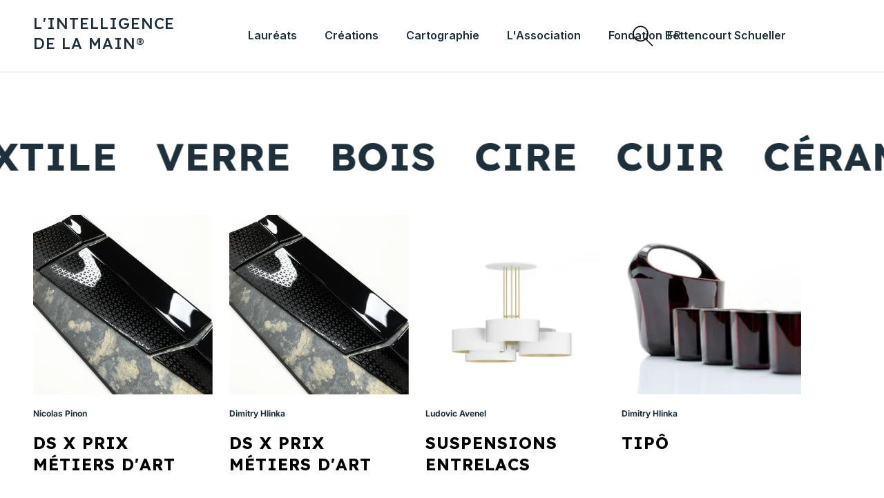

--- FILE ---
content_type: text/html; charset=utf-8
request_url: https://leslaureats-intelligencedelamain.com/collections/laque
body_size: 22337
content:
<!doctype html>
<html class="no-js" lang="fr">
  <head>
    <!-- Google tag (gtag.js) -->
    <script async src="https://www.googletagmanager.com/gtag/js?id=G-X4EGP7NBHD"></script>
    <script>
      window.dataLayer = window.dataLayer || [];
      function gtag() {
        dataLayer.push(arguments);
      }
      gtag('js', new Date());

      gtag('config', 'G-X4EGP7NBHD');
    </script>
    <meta charset="utf-8">
    <meta http-equiv="X-UA-Compatible" content="IE=edge">
    <meta name="viewport" content="width=device-width,initial-scale=1">
    <meta name="theme-color" content="">
    <link rel="canonical" href="https://leslaureats-intelligencedelamain.com/collections/laque">
    <link rel="preconnect" href="https://cdn.shopify.com" crossorigin>
    <link rel="preconnect" href="https://fonts.googleapis.com">
    <link rel="preconnect" href="https://fonts.gstatic.com" crossorigin>
    <link href="https://fonts.googleapis.com/css2?family=Rubik:wght@300;400;700&display=swap" rel="stylesheet">
    <link href="https://fonts.googleapis.com/css2?family=Lexend:wght@400;500;600;700&display=swap" rel="stylesheet">
    <link href="https://fonts.googleapis.com/css2?family=Inter:wght@300;400;500;600;700&display=swap" rel="stylesheet"><link rel="icon" type="image/png" href="//leslaureats-intelligencedelamain.com/cdn/shop/files/200925_LAUREATS_MONOGRAMME-05_bff5f4e0-6c99-423e-9947-1d84617d8d10.png?crop=center&height=32&v=1671039535&width=32"><link rel="preconnect" href="https://fonts.shopifycdn.com" crossorigin><title>
      Laque
 &ndash; L&#39;Intelligence de la Main®</title>

    

    

<meta property="og:site_name" content="L&#39;Intelligence de la Main®">
<meta property="og:url" content="https://leslaureats-intelligencedelamain.com/collections/laque">
<meta property="og:title" content="Laque">
<meta property="og:type" content="website">
<meta property="og:description" content="L’Association Les Lauréats du Prix Liliane Bettencourt pour l’intelligence de la main est dédiée à la promotion des métiers d’art au plan international à travers ce groupe de talents, rares détenteurs de savoir-faire d’excellence."><meta property="og:image" content="http://leslaureats-intelligencedelamain.com/cdn/shop/files/200925_LAUREATS_MONOGRAMME-05_bff5f4e0-6c99-423e-9947-1d84617d8d10.png?v=1671039535">
  <meta property="og:image:secure_url" content="https://leslaureats-intelligencedelamain.com/cdn/shop/files/200925_LAUREATS_MONOGRAMME-05_bff5f4e0-6c99-423e-9947-1d84617d8d10.png?v=1671039535">
  <meta property="og:image:width" content="1200">
  <meta property="og:image:height" content="1200"><meta name="twitter:card" content="summary_large_image">
<meta name="twitter:title" content="Laque">
<meta name="twitter:description" content="L’Association Les Lauréats du Prix Liliane Bettencourt pour l’intelligence de la main est dédiée à la promotion des métiers d’art au plan international à travers ce groupe de talents, rares détenteurs de savoir-faire d’excellence.">


    <script src="//leslaureats-intelligencedelamain.com/cdn/shop/t/16/assets/global.js?v=8159025815358447901704135258" defer="defer"></script>
    <script>window.performance && window.performance.mark && window.performance.mark('shopify.content_for_header.start');</script><meta id="shopify-digital-wallet" name="shopify-digital-wallet" content="/59867824298/digital_wallets/dialog">
<link rel="alternate" type="application/atom+xml" title="Feed" href="/collections/laque.atom" />
<link rel="alternate" hreflang="x-default" href="https://leslaureats-intelligencedelamain.com/collections/laque">
<link rel="alternate" hreflang="fr" href="https://leslaureats-intelligencedelamain.com/collections/laque">
<link rel="alternate" hreflang="en" href="https://leslaureats-intelligencedelamain.com/en/collections/laque">
<link rel="alternate" type="application/json+oembed" href="https://leslaureats-intelligencedelamain.com/collections/laque.oembed">
<script async="async" src="/checkouts/internal/preloads.js?locale=fr-FR"></script>
<script id="shopify-features" type="application/json">{"accessToken":"f589f7b18fe63eaaba78633ee9cddf8e","betas":["rich-media-storefront-analytics"],"domain":"leslaureats-intelligencedelamain.com","predictiveSearch":true,"shopId":59867824298,"locale":"fr"}</script>
<script>var Shopify = Shopify || {};
Shopify.shop = "intelligence-de-la-main.myshopify.com";
Shopify.locale = "fr";
Shopify.currency = {"active":"EUR","rate":"1.0"};
Shopify.country = "FR";
Shopify.theme = {"name":"V1.2.2 Publiée le 01\/01\/2024","id":156553183557,"schema_name":"Dawn","schema_version":"6.0.2","theme_store_id":887,"role":"main"};
Shopify.theme.handle = "null";
Shopify.theme.style = {"id":null,"handle":null};
Shopify.cdnHost = "leslaureats-intelligencedelamain.com/cdn";
Shopify.routes = Shopify.routes || {};
Shopify.routes.root = "/";</script>
<script type="module">!function(o){(o.Shopify=o.Shopify||{}).modules=!0}(window);</script>
<script>!function(o){function n(){var o=[];function n(){o.push(Array.prototype.slice.apply(arguments))}return n.q=o,n}var t=o.Shopify=o.Shopify||{};t.loadFeatures=n(),t.autoloadFeatures=n()}(window);</script>
<script id="shop-js-analytics" type="application/json">{"pageType":"collection"}</script>
<script defer="defer" async type="module" src="//leslaureats-intelligencedelamain.com/cdn/shopifycloud/shop-js/modules/v2/client.init-shop-cart-sync_BcDpqI9l.fr.esm.js"></script>
<script defer="defer" async type="module" src="//leslaureats-intelligencedelamain.com/cdn/shopifycloud/shop-js/modules/v2/chunk.common_a1Rf5Dlz.esm.js"></script>
<script defer="defer" async type="module" src="//leslaureats-intelligencedelamain.com/cdn/shopifycloud/shop-js/modules/v2/chunk.modal_Djra7sW9.esm.js"></script>
<script type="module">
  await import("//leslaureats-intelligencedelamain.com/cdn/shopifycloud/shop-js/modules/v2/client.init-shop-cart-sync_BcDpqI9l.fr.esm.js");
await import("//leslaureats-intelligencedelamain.com/cdn/shopifycloud/shop-js/modules/v2/chunk.common_a1Rf5Dlz.esm.js");
await import("//leslaureats-intelligencedelamain.com/cdn/shopifycloud/shop-js/modules/v2/chunk.modal_Djra7sW9.esm.js");

  window.Shopify.SignInWithShop?.initShopCartSync?.({"fedCMEnabled":true,"windoidEnabled":true});

</script>
<script>(function() {
  var isLoaded = false;
  function asyncLoad() {
    if (isLoaded) return;
    isLoaded = true;
    var urls = ["https:\/\/chimpstatic.com\/mcjs-connected\/js\/users\/f6c2f2114df44be543210d13c\/4f48fd486022a7ce7ef7f2c9b.js?shop=intelligence-de-la-main.myshopify.com"];
    for (var i = 0; i < urls.length; i++) {
      var s = document.createElement('script');
      s.type = 'text/javascript';
      s.async = true;
      s.src = urls[i];
      var x = document.getElementsByTagName('script')[0];
      x.parentNode.insertBefore(s, x);
    }
  };
  if(window.attachEvent) {
    window.attachEvent('onload', asyncLoad);
  } else {
    window.addEventListener('load', asyncLoad, false);
  }
})();</script>
<script id="__st">var __st={"a":59867824298,"offset":3600,"reqid":"4190c359-8ef3-4fe7-80f4-74e3533eee37-1769056812","pageurl":"leslaureats-intelligencedelamain.com\/collections\/laque","u":"30f6ada7bb37","p":"collection","rtyp":"collection","rid":294411010218};</script>
<script>window.ShopifyPaypalV4VisibilityTracking = true;</script>
<script id="captcha-bootstrap">!function(){'use strict';const t='contact',e='account',n='new_comment',o=[[t,t],['blogs',n],['comments',n],[t,'customer']],c=[[e,'customer_login'],[e,'guest_login'],[e,'recover_customer_password'],[e,'create_customer']],r=t=>t.map((([t,e])=>`form[action*='/${t}']:not([data-nocaptcha='true']) input[name='form_type'][value='${e}']`)).join(','),a=t=>()=>t?[...document.querySelectorAll(t)].map((t=>t.form)):[];function s(){const t=[...o],e=r(t);return a(e)}const i='password',u='form_key',d=['recaptcha-v3-token','g-recaptcha-response','h-captcha-response',i],f=()=>{try{return window.sessionStorage}catch{return}},m='__shopify_v',_=t=>t.elements[u];function p(t,e,n=!1){try{const o=window.sessionStorage,c=JSON.parse(o.getItem(e)),{data:r}=function(t){const{data:e,action:n}=t;return t[m]||n?{data:e,action:n}:{data:t,action:n}}(c);for(const[e,n]of Object.entries(r))t.elements[e]&&(t.elements[e].value=n);n&&o.removeItem(e)}catch(o){console.error('form repopulation failed',{error:o})}}const l='form_type',E='cptcha';function T(t){t.dataset[E]=!0}const w=window,h=w.document,L='Shopify',v='ce_forms',y='captcha';let A=!1;((t,e)=>{const n=(g='f06e6c50-85a8-45c8-87d0-21a2b65856fe',I='https://cdn.shopify.com/shopifycloud/storefront-forms-hcaptcha/ce_storefront_forms_captcha_hcaptcha.v1.5.2.iife.js',D={infoText:'Protégé par hCaptcha',privacyText:'Confidentialité',termsText:'Conditions'},(t,e,n)=>{const o=w[L][v],c=o.bindForm;if(c)return c(t,g,e,D).then(n);var r;o.q.push([[t,g,e,D],n]),r=I,A||(h.body.append(Object.assign(h.createElement('script'),{id:'captcha-provider',async:!0,src:r})),A=!0)});var g,I,D;w[L]=w[L]||{},w[L][v]=w[L][v]||{},w[L][v].q=[],w[L][y]=w[L][y]||{},w[L][y].protect=function(t,e){n(t,void 0,e),T(t)},Object.freeze(w[L][y]),function(t,e,n,w,h,L){const[v,y,A,g]=function(t,e,n){const i=e?o:[],u=t?c:[],d=[...i,...u],f=r(d),m=r(i),_=r(d.filter((([t,e])=>n.includes(e))));return[a(f),a(m),a(_),s()]}(w,h,L),I=t=>{const e=t.target;return e instanceof HTMLFormElement?e:e&&e.form},D=t=>v().includes(t);t.addEventListener('submit',(t=>{const e=I(t);if(!e)return;const n=D(e)&&!e.dataset.hcaptchaBound&&!e.dataset.recaptchaBound,o=_(e),c=g().includes(e)&&(!o||!o.value);(n||c)&&t.preventDefault(),c&&!n&&(function(t){try{if(!f())return;!function(t){const e=f();if(!e)return;const n=_(t);if(!n)return;const o=n.value;o&&e.removeItem(o)}(t);const e=Array.from(Array(32),(()=>Math.random().toString(36)[2])).join('');!function(t,e){_(t)||t.append(Object.assign(document.createElement('input'),{type:'hidden',name:u})),t.elements[u].value=e}(t,e),function(t,e){const n=f();if(!n)return;const o=[...t.querySelectorAll(`input[type='${i}']`)].map((({name:t})=>t)),c=[...d,...o],r={};for(const[a,s]of new FormData(t).entries())c.includes(a)||(r[a]=s);n.setItem(e,JSON.stringify({[m]:1,action:t.action,data:r}))}(t,e)}catch(e){console.error('failed to persist form',e)}}(e),e.submit())}));const S=(t,e)=>{t&&!t.dataset[E]&&(n(t,e.some((e=>e===t))),T(t))};for(const o of['focusin','change'])t.addEventListener(o,(t=>{const e=I(t);D(e)&&S(e,y())}));const B=e.get('form_key'),M=e.get(l),P=B&&M;t.addEventListener('DOMContentLoaded',(()=>{const t=y();if(P)for(const e of t)e.elements[l].value===M&&p(e,B);[...new Set([...A(),...v().filter((t=>'true'===t.dataset.shopifyCaptcha))])].forEach((e=>S(e,t)))}))}(h,new URLSearchParams(w.location.search),n,t,e,['guest_login'])})(!0,!0)}();</script>
<script integrity="sha256-4kQ18oKyAcykRKYeNunJcIwy7WH5gtpwJnB7kiuLZ1E=" data-source-attribution="shopify.loadfeatures" defer="defer" src="//leslaureats-intelligencedelamain.com/cdn/shopifycloud/storefront/assets/storefront/load_feature-a0a9edcb.js" crossorigin="anonymous"></script>
<script data-source-attribution="shopify.dynamic_checkout.dynamic.init">var Shopify=Shopify||{};Shopify.PaymentButton=Shopify.PaymentButton||{isStorefrontPortableWallets:!0,init:function(){window.Shopify.PaymentButton.init=function(){};var t=document.createElement("script");t.src="https://leslaureats-intelligencedelamain.com/cdn/shopifycloud/portable-wallets/latest/portable-wallets.fr.js",t.type="module",document.head.appendChild(t)}};
</script>
<script data-source-attribution="shopify.dynamic_checkout.buyer_consent">
  function portableWalletsHideBuyerConsent(e){var t=document.getElementById("shopify-buyer-consent"),n=document.getElementById("shopify-subscription-policy-button");t&&n&&(t.classList.add("hidden"),t.setAttribute("aria-hidden","true"),n.removeEventListener("click",e))}function portableWalletsShowBuyerConsent(e){var t=document.getElementById("shopify-buyer-consent"),n=document.getElementById("shopify-subscription-policy-button");t&&n&&(t.classList.remove("hidden"),t.removeAttribute("aria-hidden"),n.addEventListener("click",e))}window.Shopify?.PaymentButton&&(window.Shopify.PaymentButton.hideBuyerConsent=portableWalletsHideBuyerConsent,window.Shopify.PaymentButton.showBuyerConsent=portableWalletsShowBuyerConsent);
</script>
<script data-source-attribution="shopify.dynamic_checkout.cart.bootstrap">document.addEventListener("DOMContentLoaded",(function(){function t(){return document.querySelector("shopify-accelerated-checkout-cart, shopify-accelerated-checkout")}if(t())Shopify.PaymentButton.init();else{new MutationObserver((function(e,n){t()&&(Shopify.PaymentButton.init(),n.disconnect())})).observe(document.body,{childList:!0,subtree:!0})}}));
</script>
<script id='scb4127' type='text/javascript' async='' src='https://leslaureats-intelligencedelamain.com/cdn/shopifycloud/privacy-banner/storefront-banner.js'></script><script id="sections-script" data-sections="main-collection-product-grid,header" defer="defer" src="//leslaureats-intelligencedelamain.com/cdn/shop/t/16/compiled_assets/scripts.js?v=5625"></script>
<script>window.performance && window.performance.mark && window.performance.mark('shopify.content_for_header.end');</script>


    <style data-shopify>
            @font-face {
  font-family: Inter;
  font-weight: 400;
  font-style: normal;
  font-display: swap;
  src: url("//leslaureats-intelligencedelamain.com/cdn/fonts/inter/inter_n4.b2a3f24c19b4de56e8871f609e73ca7f6d2e2bb9.woff2") format("woff2"),
       url("//leslaureats-intelligencedelamain.com/cdn/fonts/inter/inter_n4.af8052d517e0c9ffac7b814872cecc27ae1fa132.woff") format("woff");
}

            @font-face {
  font-family: Inter;
  font-weight: 700;
  font-style: normal;
  font-display: swap;
  src: url("//leslaureats-intelligencedelamain.com/cdn/fonts/inter/inter_n7.02711e6b374660cfc7915d1afc1c204e633421e4.woff2") format("woff2"),
       url("//leslaureats-intelligencedelamain.com/cdn/fonts/inter/inter_n7.6dab87426f6b8813070abd79972ceaf2f8d3b012.woff") format("woff");
}

            @font-face {
  font-family: Inter;
  font-weight: 400;
  font-style: italic;
  font-display: swap;
  src: url("//leslaureats-intelligencedelamain.com/cdn/fonts/inter/inter_i4.feae1981dda792ab80d117249d9c7e0f1017e5b3.woff2") format("woff2"),
       url("//leslaureats-intelligencedelamain.com/cdn/fonts/inter/inter_i4.62773b7113d5e5f02c71486623cf828884c85c6e.woff") format("woff");
}

            @font-face {
  font-family: Inter;
  font-weight: 700;
  font-style: italic;
  font-display: swap;
  src: url("//leslaureats-intelligencedelamain.com/cdn/fonts/inter/inter_i7.b377bcd4cc0f160622a22d638ae7e2cd9b86ea4c.woff2") format("woff2"),
       url("//leslaureats-intelligencedelamain.com/cdn/fonts/inter/inter_i7.7c69a6a34e3bb44fcf6f975857e13b9a9b25beb4.woff") format("woff");
}

            @font-face {
  font-family: Assistant;
  font-weight: 400;
  font-style: normal;
  font-display: swap;
  src: url("//leslaureats-intelligencedelamain.com/cdn/fonts/assistant/assistant_n4.9120912a469cad1cc292572851508ca49d12e768.woff2") format("woff2"),
       url("//leslaureats-intelligencedelamain.com/cdn/fonts/assistant/assistant_n4.6e9875ce64e0fefcd3f4446b7ec9036b3ddd2985.woff") format("woff");
}


            :root {
              --font-body-family: Inter, sans-serif;
              --font-body-style: normal;
              --font-body-weight: 400;
              --font-body-weight-bold: 700;

              --font-heading-family: Assistant, sans-serif;
              --font-heading-style: normal;
              --font-heading-weight: 400;

              --font-body-scale: 1.0;
              --font-heading-scale: 1.0;

              --color-base-text: 18, 18, 18;
              --color-shadow: 18, 18, 18;
              --color-base-background-1: 255, 255, 255;
              --color-base-background-2: 243, 243, 243;
              --color-base-solid-button-labels: 255, 255, 255;
              --color-base-outline-button-labels: 18, 18, 18;
              --color-base-accent-1: 18, 18, 18;
              --color-base-accent-2: 30, 48, 59;
              --payment-terms-background-color: #FFFFFF;

              --gradient-base-background-1: #FFFFFF;
              --gradient-base-background-2: #F3F3F3;
              --gradient-base-accent-1: #121212;
              --gradient-base-accent-2: #1e303b;

              --media-padding: px;
              --media-border-opacity: 0.05;
              --media-border-width: 1px;
              --media-radius: 0px;
              --media-shadow-opacity: 0.0;
              --media-shadow-horizontal-offset: 0px;
              --media-shadow-vertical-offset: 0px;
              --media-shadow-blur-radius: 0px;
              --media-shadow-visible: 0;

              --page-width: 160rem;
              --page-width-margin: 0rem;

              --card-image-padding: 0.0rem;
              --card-corner-radius: 0.0rem;
              --card-text-alignment: left;
              --card-border-width: 0.0rem;
              --card-border-opacity: 0.0;
              --card-shadow-opacity: 0.1;
              --card-shadow-visible: 1;
              --card-shadow-horizontal-offset: 0.0rem;
              --card-shadow-vertical-offset: 0.0rem;
              --card-shadow-blur-radius: 0.0rem;

              --badge-corner-radius: 4.0rem;

              --popup-border-width: 1px;
              --popup-border-opacity: 0.1;
              --popup-corner-radius: 0px;
              --popup-shadow-opacity: 0.0;
              --popup-shadow-horizontal-offset: 0px;
              --popup-shadow-vertical-offset: 0px;
              --popup-shadow-blur-radius: 0px;

              --drawer-border-width: 1px;
              --drawer-border-opacity: 0.1;
              --drawer-shadow-opacity: 0.0;
              --drawer-shadow-horizontal-offset: 0px;
              --drawer-shadow-vertical-offset: 0px;
              --drawer-shadow-blur-radius: 0px;

              --spacing-sections-desktop: 0px;
              --spacing-sections-mobile: 0px;

              --grid-desktop-vertical-spacing: 40px;
              --grid-desktop-horizontal-spacing: 24px;
              --grid-mobile-vertical-spacing: 20px;
              --grid-mobile-horizontal-spacing: 12px;

              --text-boxes-border-opacity: 0.0;
              --text-boxes-border-width: 0px;
              --text-boxes-radius: 0px;
              --text-boxes-shadow-opacity: 0.0;
              --text-boxes-shadow-visible: 0;
              --text-boxes-shadow-horizontal-offset: 0px;
              --text-boxes-shadow-vertical-offset: 0px;
              --text-boxes-shadow-blur-radius: 0px;

              --buttons-radius: 0px;
              --buttons-radius-outset: 0px;
              --buttons-border-width: 1px;
              --buttons-border-opacity: 1.0;
              --buttons-shadow-opacity: 0.0;
              --buttons-shadow-visible: 0;
              --buttons-shadow-horizontal-offset: 0px;
              --buttons-shadow-vertical-offset: 0px;
              --buttons-shadow-blur-radius: 0px;
              --buttons-border-offset: 0px;

              --inputs-radius: 0px;
              --inputs-border-width: 1px;
              --inputs-border-opacity: 0.55;
              --inputs-shadow-opacity: 0.0;
              --inputs-shadow-horizontal-offset: 0px;
              --inputs-margin-offset: 0px;
              --inputs-shadow-vertical-offset: 0px;
              --inputs-shadow-blur-radius: 0px;
              --inputs-radius-outset: 0px;

              --variant-pills-radius: 40px;
              --variant-pills-border-width: 1px;
              --variant-pills-border-opacity: 0.55;
              --variant-pills-shadow-opacity: 0.0;
              --variant-pills-shadow-horizontal-offset: 0px;
              --variant-pills-shadow-vertical-offset: 0px;
              --variant-pills-shadow-blur-radius: 0px;
            }

            *,
            *::before,
            *::after {
              box-sizing: inherit;
            }

            html {
              box-sizing: border-box;
              font-size: calc(var(--font-body-scale) * 62.5%);
              height: 100%;
            }

            body {
              display: grid;
              grid-template-rows: auto auto 1fr auto;
              grid-template-columns: 100%;
              min-height: 100%;
              margin: 0;
              font-size: 1.5rem;
              letter-spacing: 0.06rem;
              line-height: calc(1 + 0.8 / var(--font-body-scale));
              font-family: var(--font-body-family);
              font-style: var(--font-body-style);
              font-weight: var(--font-body-weight);
            }

            @media screen and (min-width: 750px) {
              body {
                font-size: 1.6rem;
              }
            }

            @media(max-width:786px){
      .main-content .shopify-section {
          margin-left: 48px;
          margin-right: 48px;
      }}
    </style>

    <link href="//leslaureats-intelligencedelamain.com/cdn/shop/t/16/assets/base.css?v=36123374960820114061704135258" rel="stylesheet" type="text/css" media="all" />
    <link href="//leslaureats-intelligencedelamain.com/cdn/shop/t/16/assets/theme-global.css?v=93744532995786216391704135258" rel="stylesheet" type="text/css" media="all" />
<link rel="preload" as="font" href="//leslaureats-intelligencedelamain.com/cdn/fonts/inter/inter_n4.b2a3f24c19b4de56e8871f609e73ca7f6d2e2bb9.woff2" type="font/woff2" crossorigin><link rel="preload" as="font" href="//leslaureats-intelligencedelamain.com/cdn/fonts/assistant/assistant_n4.9120912a469cad1cc292572851508ca49d12e768.woff2" type="font/woff2" crossorigin><script>
      document.documentElement.className = document.documentElement.className.replace('no-js', 'js');
      if (Shopify.designMode) {
        document.documentElement.classList.add('shopify-design-mode');
      }
    </script>
  <link href="https://monorail-edge.shopifysvc.com" rel="dns-prefetch">
<script>(function(){if ("sendBeacon" in navigator && "performance" in window) {try {var session_token_from_headers = performance.getEntriesByType('navigation')[0].serverTiming.find(x => x.name == '_s').description;} catch {var session_token_from_headers = undefined;}var session_cookie_matches = document.cookie.match(/_shopify_s=([^;]*)/);var session_token_from_cookie = session_cookie_matches && session_cookie_matches.length === 2 ? session_cookie_matches[1] : "";var session_token = session_token_from_headers || session_token_from_cookie || "";function handle_abandonment_event(e) {var entries = performance.getEntries().filter(function(entry) {return /monorail-edge.shopifysvc.com/.test(entry.name);});if (!window.abandonment_tracked && entries.length === 0) {window.abandonment_tracked = true;var currentMs = Date.now();var navigation_start = performance.timing.navigationStart;var payload = {shop_id: 59867824298,url: window.location.href,navigation_start,duration: currentMs - navigation_start,session_token,page_type: "collection"};window.navigator.sendBeacon("https://monorail-edge.shopifysvc.com/v1/produce", JSON.stringify({schema_id: "online_store_buyer_site_abandonment/1.1",payload: payload,metadata: {event_created_at_ms: currentMs,event_sent_at_ms: currentMs}}));}}window.addEventListener('pagehide', handle_abandonment_event);}}());</script>
<script id="web-pixels-manager-setup">(function e(e,d,r,n,o){if(void 0===o&&(o={}),!Boolean(null===(a=null===(i=window.Shopify)||void 0===i?void 0:i.analytics)||void 0===a?void 0:a.replayQueue)){var i,a;window.Shopify=window.Shopify||{};var t=window.Shopify;t.analytics=t.analytics||{};var s=t.analytics;s.replayQueue=[],s.publish=function(e,d,r){return s.replayQueue.push([e,d,r]),!0};try{self.performance.mark("wpm:start")}catch(e){}var l=function(){var e={modern:/Edge?\/(1{2}[4-9]|1[2-9]\d|[2-9]\d{2}|\d{4,})\.\d+(\.\d+|)|Firefox\/(1{2}[4-9]|1[2-9]\d|[2-9]\d{2}|\d{4,})\.\d+(\.\d+|)|Chrom(ium|e)\/(9{2}|\d{3,})\.\d+(\.\d+|)|(Maci|X1{2}).+ Version\/(15\.\d+|(1[6-9]|[2-9]\d|\d{3,})\.\d+)([,.]\d+|)( \(\w+\)|)( Mobile\/\w+|) Safari\/|Chrome.+OPR\/(9{2}|\d{3,})\.\d+\.\d+|(CPU[ +]OS|iPhone[ +]OS|CPU[ +]iPhone|CPU IPhone OS|CPU iPad OS)[ +]+(15[._]\d+|(1[6-9]|[2-9]\d|\d{3,})[._]\d+)([._]\d+|)|Android:?[ /-](13[3-9]|1[4-9]\d|[2-9]\d{2}|\d{4,})(\.\d+|)(\.\d+|)|Android.+Firefox\/(13[5-9]|1[4-9]\d|[2-9]\d{2}|\d{4,})\.\d+(\.\d+|)|Android.+Chrom(ium|e)\/(13[3-9]|1[4-9]\d|[2-9]\d{2}|\d{4,})\.\d+(\.\d+|)|SamsungBrowser\/([2-9]\d|\d{3,})\.\d+/,legacy:/Edge?\/(1[6-9]|[2-9]\d|\d{3,})\.\d+(\.\d+|)|Firefox\/(5[4-9]|[6-9]\d|\d{3,})\.\d+(\.\d+|)|Chrom(ium|e)\/(5[1-9]|[6-9]\d|\d{3,})\.\d+(\.\d+|)([\d.]+$|.*Safari\/(?![\d.]+ Edge\/[\d.]+$))|(Maci|X1{2}).+ Version\/(10\.\d+|(1[1-9]|[2-9]\d|\d{3,})\.\d+)([,.]\d+|)( \(\w+\)|)( Mobile\/\w+|) Safari\/|Chrome.+OPR\/(3[89]|[4-9]\d|\d{3,})\.\d+\.\d+|(CPU[ +]OS|iPhone[ +]OS|CPU[ +]iPhone|CPU IPhone OS|CPU iPad OS)[ +]+(10[._]\d+|(1[1-9]|[2-9]\d|\d{3,})[._]\d+)([._]\d+|)|Android:?[ /-](13[3-9]|1[4-9]\d|[2-9]\d{2}|\d{4,})(\.\d+|)(\.\d+|)|Mobile Safari.+OPR\/([89]\d|\d{3,})\.\d+\.\d+|Android.+Firefox\/(13[5-9]|1[4-9]\d|[2-9]\d{2}|\d{4,})\.\d+(\.\d+|)|Android.+Chrom(ium|e)\/(13[3-9]|1[4-9]\d|[2-9]\d{2}|\d{4,})\.\d+(\.\d+|)|Android.+(UC? ?Browser|UCWEB|U3)[ /]?(15\.([5-9]|\d{2,})|(1[6-9]|[2-9]\d|\d{3,})\.\d+)\.\d+|SamsungBrowser\/(5\.\d+|([6-9]|\d{2,})\.\d+)|Android.+MQ{2}Browser\/(14(\.(9|\d{2,})|)|(1[5-9]|[2-9]\d|\d{3,})(\.\d+|))(\.\d+|)|K[Aa][Ii]OS\/(3\.\d+|([4-9]|\d{2,})\.\d+)(\.\d+|)/},d=e.modern,r=e.legacy,n=navigator.userAgent;return n.match(d)?"modern":n.match(r)?"legacy":"unknown"}(),u="modern"===l?"modern":"legacy",c=(null!=n?n:{modern:"",legacy:""})[u],f=function(e){return[e.baseUrl,"/wpm","/b",e.hashVersion,"modern"===e.buildTarget?"m":"l",".js"].join("")}({baseUrl:d,hashVersion:r,buildTarget:u}),m=function(e){var d=e.version,r=e.bundleTarget,n=e.surface,o=e.pageUrl,i=e.monorailEndpoint;return{emit:function(e){var a=e.status,t=e.errorMsg,s=(new Date).getTime(),l=JSON.stringify({metadata:{event_sent_at_ms:s},events:[{schema_id:"web_pixels_manager_load/3.1",payload:{version:d,bundle_target:r,page_url:o,status:a,surface:n,error_msg:t},metadata:{event_created_at_ms:s}}]});if(!i)return console&&console.warn&&console.warn("[Web Pixels Manager] No Monorail endpoint provided, skipping logging."),!1;try{return self.navigator.sendBeacon.bind(self.navigator)(i,l)}catch(e){}var u=new XMLHttpRequest;try{return u.open("POST",i,!0),u.setRequestHeader("Content-Type","text/plain"),u.send(l),!0}catch(e){return console&&console.warn&&console.warn("[Web Pixels Manager] Got an unhandled error while logging to Monorail."),!1}}}}({version:r,bundleTarget:l,surface:e.surface,pageUrl:self.location.href,monorailEndpoint:e.monorailEndpoint});try{o.browserTarget=l,function(e){var d=e.src,r=e.async,n=void 0===r||r,o=e.onload,i=e.onerror,a=e.sri,t=e.scriptDataAttributes,s=void 0===t?{}:t,l=document.createElement("script"),u=document.querySelector("head"),c=document.querySelector("body");if(l.async=n,l.src=d,a&&(l.integrity=a,l.crossOrigin="anonymous"),s)for(var f in s)if(Object.prototype.hasOwnProperty.call(s,f))try{l.dataset[f]=s[f]}catch(e){}if(o&&l.addEventListener("load",o),i&&l.addEventListener("error",i),u)u.appendChild(l);else{if(!c)throw new Error("Did not find a head or body element to append the script");c.appendChild(l)}}({src:f,async:!0,onload:function(){if(!function(){var e,d;return Boolean(null===(d=null===(e=window.Shopify)||void 0===e?void 0:e.analytics)||void 0===d?void 0:d.initialized)}()){var d=window.webPixelsManager.init(e)||void 0;if(d){var r=window.Shopify.analytics;r.replayQueue.forEach((function(e){var r=e[0],n=e[1],o=e[2];d.publishCustomEvent(r,n,o)})),r.replayQueue=[],r.publish=d.publishCustomEvent,r.visitor=d.visitor,r.initialized=!0}}},onerror:function(){return m.emit({status:"failed",errorMsg:"".concat(f," has failed to load")})},sri:function(e){var d=/^sha384-[A-Za-z0-9+/=]+$/;return"string"==typeof e&&d.test(e)}(c)?c:"",scriptDataAttributes:o}),m.emit({status:"loading"})}catch(e){m.emit({status:"failed",errorMsg:(null==e?void 0:e.message)||"Unknown error"})}}})({shopId: 59867824298,storefrontBaseUrl: "https://leslaureats-intelligencedelamain.com",extensionsBaseUrl: "https://extensions.shopifycdn.com/cdn/shopifycloud/web-pixels-manager",monorailEndpoint: "https://monorail-edge.shopifysvc.com/unstable/produce_batch",surface: "storefront-renderer",enabledBetaFlags: ["2dca8a86"],webPixelsConfigList: [{"id":"893878597","configuration":"{\"config\":\"{\\\"pixel_id\\\":\\\"G-Y27BG8NTFB\\\",\\\"gtag_events\\\":[{\\\"type\\\":\\\"purchase\\\",\\\"action_label\\\":\\\"G-Y27BG8NTFB\\\"},{\\\"type\\\":\\\"page_view\\\",\\\"action_label\\\":\\\"G-Y27BG8NTFB\\\"},{\\\"type\\\":\\\"view_item\\\",\\\"action_label\\\":\\\"G-Y27BG8NTFB\\\"},{\\\"type\\\":\\\"search\\\",\\\"action_label\\\":\\\"G-Y27BG8NTFB\\\"},{\\\"type\\\":\\\"add_to_cart\\\",\\\"action_label\\\":\\\"G-Y27BG8NTFB\\\"},{\\\"type\\\":\\\"begin_checkout\\\",\\\"action_label\\\":\\\"G-Y27BG8NTFB\\\"},{\\\"type\\\":\\\"add_payment_info\\\",\\\"action_label\\\":\\\"G-Y27BG8NTFB\\\"}],\\\"enable_monitoring_mode\\\":false}\"}","eventPayloadVersion":"v1","runtimeContext":"OPEN","scriptVersion":"b2a88bafab3e21179ed38636efcd8a93","type":"APP","apiClientId":1780363,"privacyPurposes":[],"dataSharingAdjustments":{"protectedCustomerApprovalScopes":["read_customer_address","read_customer_email","read_customer_name","read_customer_personal_data","read_customer_phone"]}},{"id":"shopify-app-pixel","configuration":"{}","eventPayloadVersion":"v1","runtimeContext":"STRICT","scriptVersion":"0450","apiClientId":"shopify-pixel","type":"APP","privacyPurposes":["ANALYTICS","MARKETING"]},{"id":"shopify-custom-pixel","eventPayloadVersion":"v1","runtimeContext":"LAX","scriptVersion":"0450","apiClientId":"shopify-pixel","type":"CUSTOM","privacyPurposes":["ANALYTICS","MARKETING"]}],isMerchantRequest: false,initData: {"shop":{"name":"L'Intelligence de la Main®","paymentSettings":{"currencyCode":"EUR"},"myshopifyDomain":"intelligence-de-la-main.myshopify.com","countryCode":"FR","storefrontUrl":"https:\/\/leslaureats-intelligencedelamain.com"},"customer":null,"cart":null,"checkout":null,"productVariants":[],"purchasingCompany":null},},"https://leslaureats-intelligencedelamain.com/cdn","fcfee988w5aeb613cpc8e4bc33m6693e112",{"modern":"","legacy":""},{"shopId":"59867824298","storefrontBaseUrl":"https:\/\/leslaureats-intelligencedelamain.com","extensionBaseUrl":"https:\/\/extensions.shopifycdn.com\/cdn\/shopifycloud\/web-pixels-manager","surface":"storefront-renderer","enabledBetaFlags":"[\"2dca8a86\"]","isMerchantRequest":"false","hashVersion":"fcfee988w5aeb613cpc8e4bc33m6693e112","publish":"custom","events":"[[\"page_viewed\",{}],[\"collection_viewed\",{\"collection\":{\"id\":\"294411010218\",\"title\":\"Laque\",\"productVariants\":[{\"price\":{\"amount\":0.0,\"currencyCode\":\"EUR\"},\"product\":{\"title\":\"DS x Prix Métiers d'art\",\"vendor\":\"L'Intelligence de la Main®\",\"id\":\"7617197473962\",\"untranslatedTitle\":\"DS x Prix Métiers d'art\",\"url\":\"\/products\/ds-x-prix-metiers-dart\",\"type\":\"\"},\"id\":\"44063569117354\",\"image\":{\"src\":\"\/\/leslaureats-intelligencedelamain.com\/cdn\/shop\/products\/nicolas-pinon-ds-metiers-rares-1.jpg?v=1686836826\"},\"sku\":\"\",\"title\":\"Default Title\",\"untranslatedTitle\":\"Default Title\"},{\"price\":{\"amount\":0.0,\"currencyCode\":\"EUR\"},\"product\":{\"title\":\"DS x Prix Métiers d'art\",\"vendor\":\"L'Intelligence de la Main®\",\"id\":\"7617219592362\",\"untranslatedTitle\":\"DS x Prix Métiers d'art\",\"url\":\"\/products\/ds-x-prix-metiers-dart-1\",\"type\":\"\"},\"id\":\"44063659884714\",\"image\":{\"src\":\"\/\/leslaureats-intelligencedelamain.com\/cdn\/shop\/products\/nicolas-pinon-ds-x-prix-m_tiers-dart-1.jpg?v=1686837028\"},\"sku\":\"\",\"title\":\"Default Title\",\"untranslatedTitle\":\"Default Title\"},{\"price\":{\"amount\":0.0,\"currencyCode\":\"EUR\"},\"product\":{\"title\":\"Suspensions Entrelacs\",\"vendor\":\"L'Intelligence de la Main®\",\"id\":\"7643279425706\",\"untranslatedTitle\":\"Suspensions Entrelacs\",\"url\":\"\/products\/suspensions-entrelacs\",\"type\":\"\"},\"id\":\"44173500580010\",\"image\":{\"src\":\"\/\/leslaureats-intelligencedelamain.com\/cdn\/shop\/products\/ludovic-avenel-suspensions-entrelacs-4.jpg?v=1686830078\"},\"sku\":\"\",\"title\":\"Default Title\",\"untranslatedTitle\":\"Default Title\"},{\"price\":{\"amount\":0.0,\"currencyCode\":\"EUR\"},\"product\":{\"title\":\"Tipô\",\"vendor\":\"L'Intelligence de la Main®\",\"id\":\"7617225490602\",\"untranslatedTitle\":\"Tipô\",\"url\":\"\/products\/tipo-1\",\"type\":\"\"},\"id\":\"44063727419562\",\"image\":{\"src\":\"\/\/leslaureats-intelligencedelamain.com\/cdn\/shop\/products\/nicolas-pinon-tipo-1.jpg?v=1686836789\"},\"sku\":\"\",\"title\":\"Default Title\",\"untranslatedTitle\":\"Default Title\"},{\"price\":{\"amount\":0.0,\"currencyCode\":\"EUR\"},\"product\":{\"title\":\"Chawan\",\"vendor\":\"L'Intelligence de la Main®\",\"id\":\"7617199603882\",\"untranslatedTitle\":\"Chawan\",\"url\":\"\/products\/chawan\",\"type\":\"\"},\"id\":\"44063584845994\",\"image\":{\"src\":\"\/\/leslaureats-intelligencedelamain.com\/cdn\/shop\/products\/nicolas-pinon-chawan-1.jpg?v=1686836964\"},\"sku\":\"\",\"title\":\"Default Title\",\"untranslatedTitle\":\"Default Title\"},{\"price\":{\"amount\":0.0,\"currencyCode\":\"EUR\"},\"product\":{\"title\":\"Vase Kiseki\",\"vendor\":\"L'Intelligence de la Main®\",\"id\":\"7617198653610\",\"untranslatedTitle\":\"Vase Kiseki\",\"url\":\"\/products\/vase-kiseki\",\"type\":\"\"},\"id\":\"44063580061866\",\"image\":{\"src\":\"\/\/leslaureats-intelligencedelamain.com\/cdn\/shop\/products\/nicolas-pinon-vase-kiseki-1.jpg?v=1686836842\"},\"sku\":\"\",\"title\":\"Default Title\",\"untranslatedTitle\":\"Default Title\"},{\"price\":{\"amount\":0.0,\"currencyCode\":\"EUR\"},\"product\":{\"title\":\"Tipô\",\"vendor\":\"L'Intelligence de la Main®\",\"id\":\"7617199374506\",\"untranslatedTitle\":\"Tipô\",\"url\":\"\/products\/tipo\",\"type\":\"\"},\"id\":\"44063583502506\",\"image\":{\"src\":\"\/\/leslaureats-intelligencedelamain.com\/cdn\/shop\/products\/nicolas-pinon-tipo-2.jpg?v=1686836894\"},\"sku\":\"\",\"title\":\"Default Title\",\"untranslatedTitle\":\"Default Title\"}]}}]]"});</script><script>
  window.ShopifyAnalytics = window.ShopifyAnalytics || {};
  window.ShopifyAnalytics.meta = window.ShopifyAnalytics.meta || {};
  window.ShopifyAnalytics.meta.currency = 'EUR';
  var meta = {"products":[{"id":7617197473962,"gid":"gid:\/\/shopify\/Product\/7617197473962","vendor":"L'Intelligence de la Main®","type":"","handle":"ds-x-prix-metiers-dart","variants":[{"id":44063569117354,"price":0,"name":"DS x Prix Métiers d'art","public_title":null,"sku":""}],"remote":false},{"id":7617219592362,"gid":"gid:\/\/shopify\/Product\/7617219592362","vendor":"L'Intelligence de la Main®","type":"","handle":"ds-x-prix-metiers-dart-1","variants":[{"id":44063659884714,"price":0,"name":"DS x Prix Métiers d'art","public_title":null,"sku":""}],"remote":false},{"id":7643279425706,"gid":"gid:\/\/shopify\/Product\/7643279425706","vendor":"L'Intelligence de la Main®","type":"","handle":"suspensions-entrelacs","variants":[{"id":44173500580010,"price":0,"name":"Suspensions Entrelacs","public_title":null,"sku":""}],"remote":false},{"id":7617225490602,"gid":"gid:\/\/shopify\/Product\/7617225490602","vendor":"L'Intelligence de la Main®","type":"","handle":"tipo-1","variants":[{"id":44063727419562,"price":0,"name":"Tipô","public_title":null,"sku":""}],"remote":false},{"id":7617199603882,"gid":"gid:\/\/shopify\/Product\/7617199603882","vendor":"L'Intelligence de la Main®","type":"","handle":"chawan","variants":[{"id":44063584845994,"price":0,"name":"Chawan","public_title":null,"sku":""}],"remote":false},{"id":7617198653610,"gid":"gid:\/\/shopify\/Product\/7617198653610","vendor":"L'Intelligence de la Main®","type":"","handle":"vase-kiseki","variants":[{"id":44063580061866,"price":0,"name":"Vase Kiseki","public_title":null,"sku":""}],"remote":false},{"id":7617199374506,"gid":"gid:\/\/shopify\/Product\/7617199374506","vendor":"L'Intelligence de la Main®","type":"","handle":"tipo","variants":[{"id":44063583502506,"price":0,"name":"Tipô","public_title":null,"sku":""}],"remote":false}],"page":{"pageType":"collection","resourceType":"collection","resourceId":294411010218,"requestId":"4190c359-8ef3-4fe7-80f4-74e3533eee37-1769056812"}};
  for (var attr in meta) {
    window.ShopifyAnalytics.meta[attr] = meta[attr];
  }
</script>
<script class="analytics">
  (function () {
    var customDocumentWrite = function(content) {
      var jquery = null;

      if (window.jQuery) {
        jquery = window.jQuery;
      } else if (window.Checkout && window.Checkout.$) {
        jquery = window.Checkout.$;
      }

      if (jquery) {
        jquery('body').append(content);
      }
    };

    var hasLoggedConversion = function(token) {
      if (token) {
        return document.cookie.indexOf('loggedConversion=' + token) !== -1;
      }
      return false;
    }

    var setCookieIfConversion = function(token) {
      if (token) {
        var twoMonthsFromNow = new Date(Date.now());
        twoMonthsFromNow.setMonth(twoMonthsFromNow.getMonth() + 2);

        document.cookie = 'loggedConversion=' + token + '; expires=' + twoMonthsFromNow;
      }
    }

    var trekkie = window.ShopifyAnalytics.lib = window.trekkie = window.trekkie || [];
    if (trekkie.integrations) {
      return;
    }
    trekkie.methods = [
      'identify',
      'page',
      'ready',
      'track',
      'trackForm',
      'trackLink'
    ];
    trekkie.factory = function(method) {
      return function() {
        var args = Array.prototype.slice.call(arguments);
        args.unshift(method);
        trekkie.push(args);
        return trekkie;
      };
    };
    for (var i = 0; i < trekkie.methods.length; i++) {
      var key = trekkie.methods[i];
      trekkie[key] = trekkie.factory(key);
    }
    trekkie.load = function(config) {
      trekkie.config = config || {};
      trekkie.config.initialDocumentCookie = document.cookie;
      var first = document.getElementsByTagName('script')[0];
      var script = document.createElement('script');
      script.type = 'text/javascript';
      script.onerror = function(e) {
        var scriptFallback = document.createElement('script');
        scriptFallback.type = 'text/javascript';
        scriptFallback.onerror = function(error) {
                var Monorail = {
      produce: function produce(monorailDomain, schemaId, payload) {
        var currentMs = new Date().getTime();
        var event = {
          schema_id: schemaId,
          payload: payload,
          metadata: {
            event_created_at_ms: currentMs,
            event_sent_at_ms: currentMs
          }
        };
        return Monorail.sendRequest("https://" + monorailDomain + "/v1/produce", JSON.stringify(event));
      },
      sendRequest: function sendRequest(endpointUrl, payload) {
        // Try the sendBeacon API
        if (window && window.navigator && typeof window.navigator.sendBeacon === 'function' && typeof window.Blob === 'function' && !Monorail.isIos12()) {
          var blobData = new window.Blob([payload], {
            type: 'text/plain'
          });

          if (window.navigator.sendBeacon(endpointUrl, blobData)) {
            return true;
          } // sendBeacon was not successful

        } // XHR beacon

        var xhr = new XMLHttpRequest();

        try {
          xhr.open('POST', endpointUrl);
          xhr.setRequestHeader('Content-Type', 'text/plain');
          xhr.send(payload);
        } catch (e) {
          console.log(e);
        }

        return false;
      },
      isIos12: function isIos12() {
        return window.navigator.userAgent.lastIndexOf('iPhone; CPU iPhone OS 12_') !== -1 || window.navigator.userAgent.lastIndexOf('iPad; CPU OS 12_') !== -1;
      }
    };
    Monorail.produce('monorail-edge.shopifysvc.com',
      'trekkie_storefront_load_errors/1.1',
      {shop_id: 59867824298,
      theme_id: 156553183557,
      app_name: "storefront",
      context_url: window.location.href,
      source_url: "//leslaureats-intelligencedelamain.com/cdn/s/trekkie.storefront.1bbfab421998800ff09850b62e84b8915387986d.min.js"});

        };
        scriptFallback.async = true;
        scriptFallback.src = '//leslaureats-intelligencedelamain.com/cdn/s/trekkie.storefront.1bbfab421998800ff09850b62e84b8915387986d.min.js';
        first.parentNode.insertBefore(scriptFallback, first);
      };
      script.async = true;
      script.src = '//leslaureats-intelligencedelamain.com/cdn/s/trekkie.storefront.1bbfab421998800ff09850b62e84b8915387986d.min.js';
      first.parentNode.insertBefore(script, first);
    };
    trekkie.load(
      {"Trekkie":{"appName":"storefront","development":false,"defaultAttributes":{"shopId":59867824298,"isMerchantRequest":null,"themeId":156553183557,"themeCityHash":"11584231213501167497","contentLanguage":"fr","currency":"EUR","eventMetadataId":"0c0f2c5f-6fa8-4f2d-a8ee-a29384c9b68a"},"isServerSideCookieWritingEnabled":true,"monorailRegion":"shop_domain","enabledBetaFlags":["65f19447"]},"Session Attribution":{},"S2S":{"facebookCapiEnabled":false,"source":"trekkie-storefront-renderer","apiClientId":580111}}
    );

    var loaded = false;
    trekkie.ready(function() {
      if (loaded) return;
      loaded = true;

      window.ShopifyAnalytics.lib = window.trekkie;

      var originalDocumentWrite = document.write;
      document.write = customDocumentWrite;
      try { window.ShopifyAnalytics.merchantGoogleAnalytics.call(this); } catch(error) {};
      document.write = originalDocumentWrite;

      window.ShopifyAnalytics.lib.page(null,{"pageType":"collection","resourceType":"collection","resourceId":294411010218,"requestId":"4190c359-8ef3-4fe7-80f4-74e3533eee37-1769056812","shopifyEmitted":true});

      var match = window.location.pathname.match(/checkouts\/(.+)\/(thank_you|post_purchase)/)
      var token = match? match[1]: undefined;
      if (!hasLoggedConversion(token)) {
        setCookieIfConversion(token);
        window.ShopifyAnalytics.lib.track("Viewed Product Category",{"currency":"EUR","category":"Collection: laque","collectionName":"laque","collectionId":294411010218,"nonInteraction":true},undefined,undefined,{"shopifyEmitted":true});
      }
    });


        var eventsListenerScript = document.createElement('script');
        eventsListenerScript.async = true;
        eventsListenerScript.src = "//leslaureats-intelligencedelamain.com/cdn/shopifycloud/storefront/assets/shop_events_listener-3da45d37.js";
        document.getElementsByTagName('head')[0].appendChild(eventsListenerScript);

})();</script>
<script
  defer
  src="https://leslaureats-intelligencedelamain.com/cdn/shopifycloud/perf-kit/shopify-perf-kit-3.0.4.min.js"
  data-application="storefront-renderer"
  data-shop-id="59867824298"
  data-render-region="gcp-us-east1"
  data-page-type="collection"
  data-theme-instance-id="156553183557"
  data-theme-name="Dawn"
  data-theme-version="6.0.2"
  data-monorail-region="shop_domain"
  data-resource-timing-sampling-rate="10"
  data-shs="true"
  data-shs-beacon="true"
  data-shs-export-with-fetch="true"
  data-shs-logs-sample-rate="1"
  data-shs-beacon-endpoint="https://leslaureats-intelligencedelamain.com/api/collect"
></script>
</head>

  <body class="gradient">
    <a class="skip-to-content-link button visually-hidden" href="#MainContent">
      Ignorer et passer au contenu
    </a><div id="shopify-section-announcement-bar" class="shopify-section">
</div>
    <div id="shopify-section-header" class="shopify-section section-header"><link href="//leslaureats-intelligencedelamain.com/cdn/shop/t/16/assets/theme-header.css?v=158865305179615824371704135258" rel="stylesheet" type="text/css" media="all" />
<link rel="stylesheet" href="//leslaureats-intelligencedelamain.com/cdn/shop/t/16/assets/component-list-menu.css?v=151968516119678728991704135258" media="print" onload="this.media='all'">
<link rel="stylesheet" href="//leslaureats-intelligencedelamain.com/cdn/shop/t/16/assets/component-search.css?v=96455689198851321781704135258" media="print" onload="this.media='all'">
<link rel="stylesheet" href="//leslaureats-intelligencedelamain.com/cdn/shop/t/16/assets/component-menu-drawer.css?v=48079880039823561781704135258" media="print" onload="this.media='all'">
<link rel="stylesheet" href="//leslaureats-intelligencedelamain.com/cdn/shop/t/16/assets/component-cart-notification.css?v=119852831333870967341704135258" media="print" onload="this.media='all'">
<link rel="stylesheet" href="//leslaureats-intelligencedelamain.com/cdn/shop/t/16/assets/component-cart-items.css?v=23917223812499722491704135258" media="print" onload="this.media='all'"><noscript><link href="//leslaureats-intelligencedelamain.com/cdn/shop/t/16/assets/component-list-menu.css?v=151968516119678728991704135258" rel="stylesheet" type="text/css" media="all" /></noscript>
<noscript><link href="//leslaureats-intelligencedelamain.com/cdn/shop/t/16/assets/component-search.css?v=96455689198851321781704135258" rel="stylesheet" type="text/css" media="all" /></noscript>
<noscript><link href="//leslaureats-intelligencedelamain.com/cdn/shop/t/16/assets/component-menu-drawer.css?v=48079880039823561781704135258" rel="stylesheet" type="text/css" media="all" /></noscript>
<noscript><link href="//leslaureats-intelligencedelamain.com/cdn/shop/t/16/assets/component-cart-notification.css?v=119852831333870967341704135258" rel="stylesheet" type="text/css" media="all" /></noscript>
<noscript><link href="//leslaureats-intelligencedelamain.com/cdn/shop/t/16/assets/component-cart-items.css?v=23917223812499722491704135258" rel="stylesheet" type="text/css" media="all" /></noscript>

<style>

  .header {
    display: grid;
    height:103px;
    grid-template-areas: 'left-icon heading icons';
    grid-template-columns: 0;
    justify-content:space-between;
    align-items: center;
    text-align:right;
  }

  header .header_title{
    margin-bottom: 7px;
    text-align:left;
  }

  header .header_title_2{
    margin-bottom: 7px;
    text-align:left;
  }

  header .header_title .h2{
    font-family:'Lexend', sans-serif;
    font-weight: 500;
    font-size:1.4rem;
  }

  header .header_title_2 .h2{
    font-family:'Lexend', sans-serif;
    font-weight: 500;
    text-align:left;
    font-size:1.4rem;
  }

  header .header__icons {
    /*position: absolute;*/
    justify-content:end;
    top: auto;
    right: 0;
    align-items: center;
}

/* Search box */
.header__icons-home {
  height: 3.2rem;
  width: 21rem;
  padding: 0;
}

header .search-modal {
  border-bottom: 0;
  opacity: 0;
  min-height: calc(100% + var(--inputs-margin-offset) + (2 * var(--inputs-border-width)));
  height: 100%;
  background-color: transparent;
  margin-right: 80px;
  width:250px;
  justify-content:end;
}

header .predictive-search {
  display:none;
}

header .search__button{
display:none;
}

header .search-modal__form {
  height: 100%;
  width:10rem;
}
@media screen and (min-width: 990px){
  .search-modal__form {
    max-width: 10rem;
  }
}


header .field__button{
  height:100%;
  justify-content:end;
}

header .field{
  height: 100%;
}

header .search__input{
  height: 100%;
  width:100%;
  border-bottom: 0.1rem solid #000000;
}

header .field__input, .customer .field input{
  background-color:#ffffff;
}

header .header__icons .modal__close-button.link {
  display: none;
}

details[open] .modal-overlay {
  display: none !important;
}

.search-modal__content {
  display: flex;
  align-items: center;
  justify-content: end;
  width: 100%;
  height: 100%;
  padding: 0 0 0 0;
  line-height: calc(1 + 0.8 / var(--font-body-scale));
  position: relative;
  
}

.header__icons-home .field__input:focus, .field__input:not(:placeholder-shown), .field__input:-webkit-autofill, .customer .field input:focus, .customer .field input:not(:placeholder-shown), .customer .field input:-webkit-autofill {
  padding: 0 0 0 1rem;
  margin: var(--inputs-border-width);
  max
}

/* End search box */

@media screen and (min-width: 990px){
  .header {
    padding-top: 0px !important;
    padding-bottom: 0px !important;
}
}

@media screen and (min-width: 750px){
  .header {
    padding: 0;
    margin-left:48px;
    margin-right:48px;
}
}

  @media screen and (min-width: 990px){ .header:not(.header--top-center) *>.header__search, .header--top-center>.header__search {
    display: block;
  }

  
}
  
  @media screen and (min-width: 990px) {
  
    .header--top-left,
    .header--middle-left:not(.header--has-menu) {
      grid-template-areas:
        'heading icons'
        'navigation navigation';
      grid-template-columns: auto auto;
    }
  
    .header--middle-left {
      grid-template-areas: 'heading navigation icons';
      grid-template-columns: auto auto auto;
      column-gap: 2rem;
    }
  
    .header--top-center {
      grid-template-areas:
        'left-icon heading icons'
        'navigation navigation navigation';
    }
  
    .header:not(.header--middle-left) .header__inline-menu {
      margin-top: 1.05rem;
    }
  }

  .header__inline-menu .list-menu__item {
    font-family: 'Inter', sans-serif;
    font-weight: 600;
    font-size: 16px;
    line-height: 1.5em;
    color: #fff;
    padding: 0px;
  }

  .select-language{
    text-align:center;
  }

  .header__inline-menu .list-menu > li {
    margin-left: 20px;
    margin-right: 20px;
  }

  header-drawer {
    justify-self: start;
    margin-left: -1.2rem;
  }

  .header__heading-logo {
    max-width: 100px;
  }

  @media screen and (min-width: 990px) {
    header-drawer {
      display: none;
    }
  }

  .menu-drawer-container {
    display: flex;
  }

  .list-menu {
    list-style: none;
    padding: 0;
    margin: 0;
  }

  .list-menu--inline {
    display: inline-flex;
    flex-wrap: wrap;
  }

  summary.list-menu__item {
    padding-right: 2.7rem;
  }

  .list-menu__item {
    display: flex;
    align-items: center;
    line-height: calc(1 + 0.3 / var(--font-body-scale));
  }

  .list-menu__item--link {
    text-decoration: none;
    padding-bottom: 1rem;
    padding-top: 1rem;
    line-height: calc(1 + 0.8 / var(--font-body-scale));
  }

  header .select-language .localization-form .localization-form__select {
    text-decoration:none;
  }
  

  @media screen and (min-width: 750px) {
    .list-menu__item--link {
      padding-bottom: 0.5rem;
      padding-top: 0.5rem;
    }
  }

  @media screen and (max-width: 749px) {

    header .header__icons{
      align-items:start;
    }

    header .header_title{
      text-align:center;
    }

    header .header_title_2{
      text-align:center;
    }

    header .header_title .h2{
      font-size:1.25rem;
      font-family:'Lexend', sans-serif;
      font-weight: 500;
    }
  
    header .header_title_2 .h2{
      font-size:1.25rem;
      font-family:'Lexend', sans-serif;
      font-weight: 500;
    }
  }
</style><style data-shopify>.header {
    padding-top: 8px;
    padding-bottom: 8px;
    color: black;
    justify: space-between;
  }

  .section-header {
    margin-bottom: 0px;
  }

  @media screen and (min-width: 750px) {
    .section-header {
      margin-bottom: 0px;
    }
  }

  @media screen and (min-width: 990px) {
    .header {
      padding-top: 16px;
      padding-bottom: 16px;
    }
  }</style><script src="//leslaureats-intelligencedelamain.com/cdn/shop/t/16/assets/details-disclosure.js?v=153497636716254413831704135258" defer="defer"></script>
<script src="//leslaureats-intelligencedelamain.com/cdn/shop/t/16/assets/details-modal.js?v=4511761896672669691704135258" defer="defer"></script>
<script src="//leslaureats-intelligencedelamain.com/cdn/shop/t/16/assets/cart-notification.js?v=31179948596492670111704135258" defer="defer"></script><svg xmlns="http://www.w3.org/2000/svg" class="hidden">
  <symbol id="icon-search" viewbox="0 0 18 19" fill="none">
    <path fill-rule="evenodd" clip-rule="evenodd" d="M11.03 11.68A5.784 5.784 0 112.85 3.5a5.784 5.784 0 018.18 8.18zm.26 1.12a6.78 6.78 0 11.72-.7l5.4 5.4a.5.5 0 11-.71.7l-5.41-5.4z" fill="currentColor"/>
  </symbol>

  <symbol id="icon-close" class="icon icon-close" fill="none" viewBox="0 0 18 17">
    <path d="M.865 15.978a.5.5 0 00.707.707l7.433-7.431 7.579 7.282a.501.501 0 00.846-.37.5.5 0 00-.153-.351L9.712 8.546l7.417-7.416a.5.5 0 10-.707-.708L8.991 7.853 1.413.573a.5.5 0 10-.693.72l7.563 7.268-7.418 7.417z" fill="currentColor">
  </symbol>
</svg>
<sticky-header class="header-wrapper color-background-2  header-wrapper--border-bottom">
  <header class="header header--middle-left page-width header--has-menu"><header-drawer data-breakpoint="tablet">
        <details id="Details-menu-drawer-container" class="menu-drawer-container">
          <summary class="header__icon header__icon--menu header__icon--summary link focus-inset" aria-label="Menu">
            <span>
              <svg width="24" height="15" viewBox="0 0 24 15" fill="none" xmlns="http://www.w3.org/2000/svg">
<rect width="16" height="1" fill="#000"/>
<rect y="7" width="24" height="1" fill="#000"/>
<rect y="14" width="24" height="1" fill="#000"/>
</svg>

              <svg
   class="icon icon-close"
   width="23.711332"
   height="23.569628"
   viewBox="0 0 23.711332 23.569628"
   fill="none"
   version="1.1"
   id="svg22"
   xmlns="http://www.w3.org/2000/svg"
   xmlns:svg="http://www.w3.org/2000/svg">
  <defs
     id="defs26" />
  <path
     d="M 23.325833,23.181647 0.38549922,0.38797972"
     stroke="#cb4e44"
     id="path18"
     style="stroke-width:1.09387" />
  <path
     d="M 0.38549922,23.181647 23.325833,0.38797972"
     stroke="#cb4e44"
     id="path20"
     style="stroke-width:1.09387" />
</svg>

            </span>
          </summary>
          <div id="menu-drawer" class="gradient menu-drawer motion-reduce" tabindex="-1">
            <div class="menu-drawer__inner-container">
              <div class="menu-drawer__navigation-container">
                <nav class="menu-drawer__navigation">
                  <div class="menu-drawer__heading">Menu</div>
                  <ul class="menu-drawer__menu has-submenu list-menu" role="list"><li><a href="/pages/les-laureats" class="menu-drawer__menu-item list-menu__item link link--text focus-inset">
                            Lauréats
                          </a></li><li><a href="/collections/savoir-faire" class="menu-drawer__menu-item list-menu__item link link--text focus-inset">
                            Créations
                          </a></li><li><a href="/pages/carte" class="menu-drawer__menu-item list-menu__item link link--text focus-inset">
                            Cartographie
                          </a></li><li><a href="/pages/association-les-laureats-de-l-intelligence-de-la-main" class="menu-drawer__menu-item list-menu__item link link--text focus-inset">
                            L&#39;Association
                          </a></li><li><a href="/pages/fondation-bettencourt-schueller" class="menu-drawer__menu-item list-menu__item link link--text focus-inset">
                            Fondation Bettencourt Schueller
                          </a></li></ul>
                </nav>
                <div class="menu-drawer__utility-links"><ul class="list list-social list-unstyled" role="list"><li class="list-social__item">
                        <a href="https://www.instagram.com/leslaureats_/" class="list-social__link link"><svg aria-hidden="true" focusable="false" role="presentation" class="icon icon-instagram" viewBox="0 0 18 18">
  <path fill="currentColor" d="M8.77 1.58c2.34 0 2.62.01 3.54.05.86.04 1.32.18 1.63.3.41.17.7.35 1.01.66.3.3.5.6.65 1 .12.32.27.78.3 1.64.05.92.06 1.2.06 3.54s-.01 2.62-.05 3.54a4.79 4.79 0 01-.3 1.63c-.17.41-.35.7-.66 1.01-.3.3-.6.5-1.01.66-.31.12-.77.26-1.63.3-.92.04-1.2.05-3.54.05s-2.62 0-3.55-.05a4.79 4.79 0 01-1.62-.3c-.42-.16-.7-.35-1.01-.66-.31-.3-.5-.6-.66-1a4.87 4.87 0 01-.3-1.64c-.04-.92-.05-1.2-.05-3.54s0-2.62.05-3.54c.04-.86.18-1.32.3-1.63.16-.41.35-.7.66-1.01.3-.3.6-.5 1-.65.32-.12.78-.27 1.63-.3.93-.05 1.2-.06 3.55-.06zm0-1.58C6.39 0 6.09.01 5.15.05c-.93.04-1.57.2-2.13.4-.57.23-1.06.54-1.55 1.02C1 1.96.7 2.45.46 3.02c-.22.56-.37 1.2-.4 2.13C0 6.1 0 6.4 0 8.77s.01 2.68.05 3.61c.04.94.2 1.57.4 2.13.23.58.54 1.07 1.02 1.56.49.48.98.78 1.55 1.01.56.22 1.2.37 2.13.4.94.05 1.24.06 3.62.06 2.39 0 2.68-.01 3.62-.05.93-.04 1.57-.2 2.13-.41a4.27 4.27 0 001.55-1.01c.49-.49.79-.98 1.01-1.56.22-.55.37-1.19.41-2.13.04-.93.05-1.23.05-3.61 0-2.39 0-2.68-.05-3.62a6.47 6.47 0 00-.4-2.13 4.27 4.27 0 00-1.02-1.55A4.35 4.35 0 0014.52.46a6.43 6.43 0 00-2.13-.41A69 69 0 008.77 0z"/>
  <path fill="currentColor" d="M8.8 4a4.5 4.5 0 100 9 4.5 4.5 0 000-9zm0 7.43a2.92 2.92 0 110-5.85 2.92 2.92 0 010 5.85zM13.43 5a1.05 1.05 0 100-2.1 1.05 1.05 0 000 2.1z">
</svg>
<span class="visually-hidden">Instagram</span>
                        </a>
                      </li><li class="list-social__item">
                        <a href="https://www.linkedin.com/company/les-laur%C3%A9ats/" class="list-social__link link"><svg xmlns="http://www.w3.org/2000/svg" aria-hidden="true" focusable="false" role="presentation" class="icon icon-tumblr" viewBox="0 0 24 24"><path d="M4.98 3.5c0 1.381-1.11 2.5-2.48 2.5s-2.48-1.119-2.48-2.5c0-1.38 1.11-2.5 2.48-2.5s2.48 1.12 2.48 2.5zm.02 4.5h-5v16h5v-16zm7.982 0h-4.968v16h4.969v-8.399c0-4.67 6.029-5.052 6.029 0v8.399h4.988v-10.131c0-7.88-8.922-7.593-11.018-3.714v-2.155z" fill="currentColor"/></svg><span class="visually-hidden">Tumblr</span>
                        </a>
                      </li><li class="list-social__item">
                        <a href="https://www.youtube.com/c/FondationBettencourtSchueller" class="list-social__link link"><svg aria-hidden="true" focusable="false" role="presentation" class="icon icon-youtube" viewBox="0 0 100 70">
  <path d="M98 11c2 7.7 2 24 2 24s0 16.3-2 24a12.5 12.5 0 01-9 9c-7.7 2-39 2-39 2s-31.3 0-39-2a12.5 12.5 0 01-9-9c-2-7.7-2-24-2-24s0-16.3 2-24c1.2-4.4 4.6-7.8 9-9 7.7-2 39-2 39-2s31.3 0 39 2c4.4 1.2 7.8 4.6 9 9zM40 50l26-15-26-15v30z" fill="currentColor">
</svg>
<span class="visually-hidden">YouTube</span>
                        </a>
                      </li></ul>
                </div>
              </div>
            </div>
          </div>
        </details>
      </header-drawer><a href="/" class="header__heading-link link link--text focus-inset"><!--<span class="h2">L&#39;Intelligence de la Main®</span>-->
            <div class="header_title">
            <span class="h2">L&#39;Intelligence</span><br>
            </div>
            <div class="header_title_2">
            <span class="h2">de la Main®</span>
            </div></a><nav class="header__inline-menu">
          <ul class="list-menu list-menu--inline" role="list"><li><a href="/pages/les-laureats" class="header__menu-item header__menu-item list-menu__item link link--text focus-inset">
                    <span>Lauréats</span>
                  </a></li><li><a href="/collections/savoir-faire" class="header__menu-item header__menu-item list-menu__item link link--text focus-inset">
                    <span>Créations</span>
                  </a></li><li><a href="/pages/carte" class="header__menu-item header__menu-item list-menu__item link link--text focus-inset">
                    <span>Cartographie</span>
                  </a></li><li><a href="/pages/association-les-laureats-de-l-intelligence-de-la-main" class="header__menu-item header__menu-item list-menu__item link link--text focus-inset">
                    <span>L&#39;Association</span>
                  </a></li><li><a href="/pages/fondation-bettencourt-schueller" class="header__menu-item header__menu-item list-menu__item link link--text focus-inset">
                    <span>Fondation Bettencourt Schueller</span>
                  </a></li></ul>
        </nav><div class="header__icons header__icons-home">
      <details-modal class="header__search">
        <details>
          <summary class="header__icon header__icon--search header__icon--summary link focus-inset modal__toggle" aria-haspopup="dialog" aria-label="Recherche">
            <span>
              <svg class="modal__toggle-open icon icon-search" aria-hidden="true" focusable="false" role="presentation">
                <use href="#icon-search">
              </svg>
              <svg class="modal__toggle-close icon icon-close" aria-hidden="true" focusable="false" role="presentation">
                <use href="#icon-close">
              </svg>
            </span>
          </summary>
          <div class="search-modal modal__content gradient" role="dialog" aria-modal="true" aria-label="Recherche">
            <div class="modal-overlay"></div>
            <div class="search-modal__content search-modal__content-bottom" tabindex="-1"><form action="/search" method="get" role="search" class="search search-modal__form">
                  <div class="field">
                    <input class="search__input field__input"
                      id="Search-In-Modal"
                      type="search"
                      name="q"
                      value=""
                      placeholder="Recherche">
                    <!--<label class="field__label" for="Search-In-Modal">Recherche</label>-->
                    <input type="hidden" name="options[prefix]" value="last">
                    <button class="search__button field__button" aria-label="Recherche">
                      <svg class="icon icon-search" aria-hidden="true" focusable="false" role="presentation">
                        <use href="#icon-search">
                      </svg>
                    </button>
                  </div></form><button type="button" class="search-modal__close-button modal__close-button link link--text focus-inset" aria-label="Fermer">
                <svg class="icon icon-close" aria-hidden="true" focusable="false" role="presentation">
                  <use href="#icon-close">
                </svg>
              </button>
            </div>
          </div>
        </details>
      </details-modal><!--       <a href="/cart" class="header__icon header__icon--cart link focus-inset" id="cart-icon-bubble"><svg class="icon icon-cart-empty" aria-hidden="true" focusable="false" role="presentation" xmlns="http://www.w3.org/2000/svg" viewBox="0 0 40 40" fill="none">
  <path d="m15.75 11.8h-3.16l-.77 11.6a5 5 0 0 0 4.99 5.34h7.38a5 5 0 0 0 4.99-5.33l-.78-11.61zm0 1h-2.22l-.71 10.67a4 4 0 0 0 3.99 4.27h7.38a4 4 0 0 0 4-4.27l-.72-10.67h-2.22v.63a4.75 4.75 0 1 1 -9.5 0zm8.5 0h-7.5v.63a3.75 3.75 0 1 0 7.5 0z" fill="currentColor" fill-rule="evenodd"/>
</svg>
<span class="visually-hidden">Panier</span></a> -->

      <div class="select-language">
      <noscript><form method="post" action="/localization" id="FooterLanguageFormNoScript" accept-charset="UTF-8" class="localization-form" enctype="multipart/form-data"><input type="hidden" name="form_type" value="localization" /><input type="hidden" name="utf8" value="✓" /><input type="hidden" name="_method" value="put" /><input type="hidden" name="return_to" value="/collections/laque" /><div class="localization-form__select">
            <select class="localization-selector link" name="locale_code" aria-labelledby="FooterLanguageLabelNoScript"><option value="fr" lang="fr" selected>
                  Français
                </option><option value="en" lang="en">
                  English
                </option></select>
            <svg aria-hidden="true" focusable="false" role="presentation" class="icon icon-caret" viewBox="0 0 10 6">
  <path fill-rule="evenodd" clip-rule="evenodd" d="M9.354.646a.5.5 0 00-.708 0L5 4.293 1.354.646a.5.5 0 00-.708.708l4 4a.5.5 0 00.708 0l4-4a.5.5 0 000-.708z" fill="currentColor">
</svg>

          </div>
          <button class="button button--tertiary">Mettre à jour la langue</button></form></noscript>

      <localization-form><form method="post" action="/localization" id="FooterLanguageForm" accept-charset="UTF-8" class="localization-form" enctype="multipart/form-data"><input type="hidden" name="form_type" value="localization" /><input type="hidden" name="utf8" value="✓" /><input type="hidden" name="_method" value="put" /><input type="hidden" name="return_to" value="/collections/laque" /><div class="no-js-hidden">
            <div class="disclosure">
              <button type="button" class="disclosure__button localization-form__select localization-selector link link--text caption-large" aria-expanded="false" aria-controls="FooterLanguageList" aria-describedby="FooterLanguageLabel">
                Fr
                <svg aria-hidden="true" focusable="false" role="presentation" class="icon icon-caret" viewBox="0 0 10 6">
  <path fill-rule="evenodd" clip-rule="evenodd" d="M9.354.646a.5.5 0 00-.708 0L5 4.293 1.354.646a.5.5 0 00-.708.708l4 4a.5.5 0 00.708 0l4-4a.5.5 0 000-.708z" fill="currentColor">
</svg>

              </button>
              <div class="disclosure__list-wrapper" hidden>
                <ul id="FooterLanguageList" role="list" class="disclosure__list list-unstyled"><li class="disclosure__item" tabindex="-1">
                      <a class="link link--text disclosure__link caption-large disclosure__link--active focus-inset" href="#" hreflang="fr" lang="fr" aria-current="true" data-value="fr">
                        Français
                      </a>
                    </li><li class="disclosure__item" tabindex="-1">
                      <a class="link link--text disclosure__link caption-large focus-inset" href="#" hreflang="en" lang="en" data-value="en">
                        English
                      </a>
                    </li></ul>
              </div>
            </div>
            <input type="hidden" name="locale_code" value="fr">
          </div></form></localization-form>
  </div>
  
    </div>
  </header>
</sticky-header>

<cart-notification>
  <div class="cart-notification-wrapper page-width">
    <div id="cart-notification" class="cart-notification focus-inset color-background-2 gradient" aria-modal="true" aria-label="Article ajouté au panier" role="dialog" tabindex="-1">
      <div class="cart-notification__header">
        <h2 class="cart-notification__heading caption-large text-body"><svg class="icon icon-checkmark color-foreground-text" aria-hidden="true" focusable="false" xmlns="http://www.w3.org/2000/svg" viewBox="0 0 12 9" fill="none">
  <path fill-rule="evenodd" clip-rule="evenodd" d="M11.35.643a.5.5 0 01.006.707l-6.77 6.886a.5.5 0 01-.719-.006L.638 4.845a.5.5 0 11.724-.69l2.872 3.011 6.41-6.517a.5.5 0 01.707-.006h-.001z" fill="currentColor"/>
</svg>
Article ajouté au panier</h2>
        <button type="button" class="cart-notification__close modal__close-button link link--text focus-inset" aria-label="Fermer">
          <svg class="icon icon-close" aria-hidden="true" focusable="false"><use href="#icon-close"></svg>
        </button>
      </div>
      <div id="cart-notification-product" class="cart-notification-product"></div>
      <div class="cart-notification__links">
        <a href="/cart" id="cart-notification-button" class="button button--secondary button--full-width"></a>
        <form action="/cart" method="post" id="cart-notification-form">
          <button class="button button--primary button--full-width" name="checkout">Procéder au paiement</button>
        </form>
        <button type="button" class="link button-label">Continuer les achats</button>
      </div>
    </div>
  </div>
</cart-notification>
<style data-shopify>
  .cart-notification {
     display: none;
  }
</style>


<script type="application/ld+json">
  {
    "@context": "http://schema.org",
    "@type": "Organization",
    "name": "L\u0026#39;Intelligence de la Main®",
    
    "sameAs": [
      "",
      "",
      "",
      "https:\/\/www.instagram.com\/leslaureats_\/",
      "",
      "https:\/\/www.linkedin.com\/company\/les-laur%C3%A9ats\/",
      "",
      "https:\/\/www.youtube.com\/c\/FondationBettencourtSchueller",
      ""
    ],
    "url": "https:\/\/leslaureats-intelligencedelamain.com"
  }
</script>
</div>
    <main id="MainContent" class="content-for-layout focus-none" role="main" tabindex="-1">
      <div id="shopify-section-template--20398072889669__banner" class="shopify-section section">
<style data-shopify>h1 {
    opacity: 0;
    visibility: hidden;
    font-size: 0;
  }</style><h1>Laque</h1>


</div><div id="shopify-section-template--20398072889669__product-grid" class="shopify-section section"><link href="//leslaureats-intelligencedelamain.com/cdn/shop/t/16/assets/template-collection.css?v=145944865380958730931704135258" rel="stylesheet" type="text/css" media="all" />
<link href="//leslaureats-intelligencedelamain.com/cdn/shop/t/16/assets/component-loading-overlay.css?v=167310470843593579841704135258" rel="stylesheet" type="text/css" media="all" />
<link href="//leslaureats-intelligencedelamain.com/cdn/shop/t/16/assets/component-card.css?v=79966179856147261881704135258" rel="stylesheet" type="text/css" media="all" />
<link href="//leslaureats-intelligencedelamain.com/cdn/shop/t/16/assets/component-price.css?v=112673864592427438181704135258" rel="stylesheet" type="text/css" media="all" />
<link href="//leslaureats-intelligencedelamain.com/cdn/shop/t/16/assets/popin.css?v=32863290323398578071704135258" rel="stylesheet" type="text/css" media="all" />
<link href="//leslaureats-intelligencedelamain.com/cdn/shop/t/16/assets/search.css?v=61472231349928235461704135258" rel="stylesheet" type="text/css" media="all" />
<script src="//leslaureats-intelligencedelamain.com/cdn/shop/t/16/assets/search.js?v=122202471453479615191704135258" defer="defer"></script>
<script src="//leslaureats-intelligencedelamain.com/cdn/shop/t/16/assets/filters-jobs.js?v=85261310101277294111704135258" defer="defer"></script>

<!-- COLLECTION SAVOIR-FAIRE -->

<script
  src="https://cdnjs.cloudflare.com/ajax/libs/jquery/3.6.0/jquery.min.js"
  integrity="sha512-894YE6QWD5I59HgZOGReFYm4dnWc1Qt5NtvYSaNcOP+u1T9qYdvdihz0PPSiiqn/+/3e7Jo4EaG7TubfWGUrMQ=="
  crossorigin="anonymous"
  referrerpolicy="no-referrer"
></script>
<link href="//leslaureats-intelligencedelamain.com/cdn/shop/t/16/assets/slick.css?v=98340474046176884051704135258" rel="stylesheet" type="text/css" media="all" />
<script src="//leslaureats-intelligencedelamain.com/cdn/shop/t/16/assets/slick.min.js?v=71779134894361685811704135258" type="text/javascript"></script>

<link
  rel="preload"
  href="//leslaureats-intelligencedelamain.com/cdn/shop/t/16/assets/component-rte.css?v=69919436638515329781704135258"
  as="style"
  onload="this.onload=null;this.rel='stylesheet'"
><noscript><link href="//leslaureats-intelligencedelamain.com/cdn/shop/t/16/assets/component-rte.css?v=69919436638515329781704135258" rel="stylesheet" type="text/css" media="all" /></noscript><style data-shopify>.section-template--20398072889669__product-grid-padding {
     padding-top: 27px;
     padding-bottom: 27px;
   }

   #MainProductContent .container-large {
     max-width: 1600px;
     margin: auto;
     padding-left: 48px;
     padding-right: 48px;
   }

   #product-grid {
     margin-top: 0px;
   }
   #product-grid .grid__item:nth-of-type(even) {
     margin-top: 0px;
   }
   #product-grid .main-cat{
    font-family: 'Inter';
    font-weight: 700;
    font-size: 0.75rem;
    color: #1e303b;
    margin-bottom: 8px;
   }
   #product-grid .main-cat span:not(:last-child):after{
     content: "-";
   }
   #product-grid .main-cat {
     margin-bottom: 0px;
   }

  .card__heading {
     font-family: 'Lexend';
     font-weight: 700;
     font-size: 1.5rem;
     line-height: 1.333em;
     letter-spacing: 0.04em;
     text-transform: uppercase;
     color: #000000;
     display: -webkit-box;
     -webkit-line-clamp: 2;
     -webkit-box-orient: vertical;
     overflow: hidden;
     text-overflow: ellipsis;
   }

   .aside-wrapper .flex {
     flex-wrap: wrap;
     justify-content: flex-end;
   }

   .collection-desc {
     border-top: 1px solid #CB4E44;
     margin-top: 50px;
     padding-top: 55px;
   }
   .collection-desc h2 {
     font-family: 'Saol Display';
     font-weight: 400;
     font-size: 3.5rem;
     line-height: 1.14em;
     color: #1E303B;
     margin: 0;
   }
   .open-popin-right {
     font-weight: 300;
     font-size: 1.25rem;
     line-height: 1.6em;
     color: #1E303B;
     cursor: pointer;
   }
   .open-popin-right svg {
     display: inline-block;
     vertical-align: middle;
     margin-right: 12px;
   }
   .searchform-wrapper {
     margin-left: 28px;
   }
   .mobile-facets__close-button {
     display: none!important;
   }

   .open-laureats-list {
     font-family: 'Inter', sans-serif;
     font-weight: 500;
     font-size: 1rem;
     line-height: 1.6em;
     color: #1E303B;
     cursor: pointer;
   }

   .open-laureats-list svg {
     display: inline-block;
     vertical-align: middle;
     margin-right: 12px;
   }

   .facet-filters__label {
     margin: 0 0 0 5px;
     font-family: 'Inter', sans-serif;
     font-weight: 500;
     font-size: 1rem;
     line-height: 1.6em;
     color: #1e303b;
   }

   .open-filters-materials {
     display: flex;
     align-items: center;
     margin-right: 20px;
     font-weight: 500;
     font-size: 1rem;
     line-height: 1.6em;
     color: #1E303B;
     cursor: pointer;
     font-family: 'Inter', sans-serif;
   }
   .open-filters-materials svg {
     margin-right: 7px;
   }

   #laureats-list ul {
     padding-left: 0;
     list-style-type: none;
   }
   #laureats-list ul li {
     cursor: pointer;
   }
   #laureats-list ul li.active .label {
     color: #cb4e44;
   }

   .delete-filters-wrapper {
     display: none;
     align-items: center;
     margin-right: 30px;
     cursor: pointer;
   }
   .delete-filters-wrapper svg {
     width: 20px;
     height: 20px;
   }

   .list-menu__item {
     display: block;
   }
   .list-menu__item .mobile-facets__label {
     position: relative;
     padding-top: 0.5rem;
     padding-left: 96px;
     cursor: pointer;
   }
   .list-menu__item .mobile-facets__label .icon-checkmark {
     display: none;
   }
   .list-menu__item .mobile-facets__label span.mobile-facets__highlight {
     top: 5px;
     bottom: 10px;
   }
   .list-menu__item .mobile-facets__highlight + svg {
     display: none;
   }
   .mobile-facets .mobile-facets__header,
   .mobile-facets .mobile-facets__footer{
     display: none;
   }
   .mobile-facets__list {
     padding-top: 100px;
   }

   .letter:before {
     padding-left: 0px;
   }

   .mobile-facets__open{
     display: none!important;
   }

   .container-large .facets-wrapper .aside-wrapper {
     border-bottom: 0px;
     margin-bottom: 0px;
     padding-bottom: 0px;
     align-items: center;
   }

   #main-filters-mobile {
    display: none;
  }

  #main-filters {
    display: block;
  }

   @media screen and (max-width: 991px){
     #product-grid {
       margin-top: 0;
     }
     #product-grid .grid__item:nth-of-type(even) {
       margin-top: 0;
     }
   }

   @media screen and (min-width: 750px) {
     .section-template--20398072889669__product-grid-padding {
       padding-top: 36px;
       padding-bottom: 36px;
     }
   }

   @media screen and (max-width: 749px){
     .open-laureats-list,
     .searchform-wrapper .open-search,
     .open-filters-materials,
     .facets-container span{
       font-size: 1rem;
     }
     .open-filters-materials {
       margin-right: 10px;
     }
     .searchform-wrapper .open-search svg {
       margin-right: 4px;
       width: 20px;
       height: 20px;
     }

     .searchform-wrapper .open-search-mobile {
        color:#8F989D;
        font-family:'Inter';
        font-weight:300;
        font-size:0.875rem;
     }

     .list-menu__item .mobile-facets__label,
     .letter:before {
       padding-left: 15px;
     }

     #MainContent .container-large {
      padding-left: 16px;
      padding-right: 16px;
    }
    #main-filters-mobile {
      display: block;
      padding-bottom: 20px;
      border-bottom: 1px solid #1e303b;
    }

    #main-filters {
      display: none;
    }

    #main-filters-mobile .facets-wrapper .aside-wrapper {
      width: 100%;
      flex-direction: column;
      margin-top:0px;
    }

    .searchform-wrapper {
      margin-left: 0px;
      margin-top: 20px;
      margin-bottom: 20px;
    }

    .facets-wrapper .aside-wrapper .facets-container {
      width: auto;
    }

    #main-filters-mobile .facet-filters {
      padding-left:0;
    }

    #main-filters-mobile .facets-container {
      width:auto;
    }

    #main-filters-mobile .facets__form {
      gap: 0;
    }

    #main-filters-mobile .aside-wrapper-left {
      justify-content: space-between;
    }

    #main-filters-mobile .active-facets {
      margin-top:0px;
      margin-bottom:0px;
    }
   }</style>

<div id="MainProductContent" class="section-template--20398072889669__product-grid-padding">
  
<div class="">
    <link href="//leslaureats-intelligencedelamain.com/cdn/shop/t/16/assets/component-facets.css?v=146215061347128958721704135258" rel="stylesheet" type="text/css" media="all" />
    <script src="//leslaureats-intelligencedelamain.com/cdn/shop/t/16/assets/facets.js?v=12703821375445511641704135258" defer="defer"></script>

<div class="categories-slider"><div>
      <a href="/collections/bois">Bois</a>
    </div><div>
      <a href="/collections/cire">Cire</a>
    </div><div>
      <a href="/collections/cuir">Cuir</a>
    </div><div>
      <a href="/collections/ceramique">Céramique</a>
    </div><div>
      <a href="/collections/laque">Laque</a>
    </div><div>
      <a href="/collections/metal">Métal</a>
    </div><div>
      <a href="/collections/papier">Papier</a>
    </div><div>
      <a href="/collections/patrimoine-bati">Patrimoine bâti</a>
    </div><div>
      <a href="/collections/pierre">Pierre</a>
    </div><div>
      <a href="/collections/plume">Plume</a>
    </div><div>
      <a href="/collections/platre">Plâtre</a>
    </div><div>
      <a href="/collections/textile">Textile</a>
    </div><div>
      <a href="/collections/verre">Verre</a>
    </div></div>

<style data-shopify>
  .categories-slider {
    text-align: center;
    margin-top: 50px;
    margin-bottom: 50px;
  }
  .categories-slider a {
    display: block;
    font-family: 'Lexend', sans-serif;
    font-weight: 700;
    font-size: 3.5rem;
    line-height: normal;
    letter-spacing: 0.02em;
    text-transform: uppercase;
    text-decoration: none;
    color: #1e303b;
    margin: 0 28px;
  }

  @media screen and (max-width: 749px) {
    .categories-slider {
      margin-top: 48px;
      margin-bottom: 48px;
    }
    .categories-slider a {
      font-size: 2rem;
      margin: 0 15px;
    }
  }
</style>


    <div class="product-grid-container container-large" id="ProductGridContainer"><div class="collection">
            <div class="loading-overlay gradient"></div>

            <ul
              id="product-grid"
              data-id="template--20398072889669__product-grid"
              class="
                grid product-grid grid--2-col-tablet-down
                grid--4-col-desktop
              "
            >
<li class="grid__item innovation">
                  

<link href="//leslaureats-intelligencedelamain.com/cdn/shop/t/16/assets/component-rating.css?v=24573085263941240431704135258" rel="stylesheet" type="text/css" media="all" />
<div class="card-wrapper underline-links-hover">
    <div
      class="
        card
        card--standard
         card--media
        
        
        
      "
      style="--ratio-percent: 100%;"
    >
      <div
        class="card__inner color-background-2 gradient ratio"
        style="--ratio-percent: 100%;"
      ><div class="card__media">
            <div class="media media--transparent media--hover-effect">
              
              <img
                srcset="//leslaureats-intelligencedelamain.com/cdn/shop/products/nicolas-pinon-ds-metiers-rares-1.jpg?v=1686836826&width=165 165w,//leslaureats-intelligencedelamain.com/cdn/shop/products/nicolas-pinon-ds-metiers-rares-1.jpg?v=1686836826&width=360 360w,//leslaureats-intelligencedelamain.com/cdn/shop/products/nicolas-pinon-ds-metiers-rares-1.jpg?v=1686836826&width=533 533w,//leslaureats-intelligencedelamain.com/cdn/shop/products/nicolas-pinon-ds-metiers-rares-1.jpg?v=1686836826&width=720 720w,//leslaureats-intelligencedelamain.com/cdn/shop/products/nicolas-pinon-ds-metiers-rares-1.jpg?v=1686836826 908w
                "
                src="//leslaureats-intelligencedelamain.com/cdn/shop/products/nicolas-pinon-ds-metiers-rares-1.jpg?v=1686836826&width=533"
                sizes="(min-width: 1600px) 367px, (min-width: 990px) calc((100vw - 130px) / 4), (min-width: 750px) calc((100vw - 120px) / 3), calc((100vw - 35px) / 2)"
                alt="Laurent Nivalle"
                class="motion-reduce"
                
                width="908"
                height="1072"
              >
              
</div>
          </div><div class="card__content">
          <div class="card__information">
            <h3
              class="card__heading"
              
            >
              <a
                href="/products/ds-x-prix-metiers-dart"
                id="StandardCardNoMediaLink-template--20398072889669__product-grid-7617197473962"
                class="full-unstyled-link"
                aria-labelledby="StandardCardNoMediaLink-template--20398072889669__product-grid-7617197473962 NoMediaStandardBadge-template--20398072889669__product-grid-7617197473962"
              >
                DS x Prix Métiers d&#39;art
              </a>
            </h3>
          </div>
          <!--
            <div class="card__badge bottom left"><span id="NoMediaStandardBadge-template--20398072889669__product-grid-7617197473962" class="badge badge--bottom-left color-inverse">Épuisé</span></div>
          -->
        </div>
      </div>
      <div class="card__content">
        <div class="card__information">
          <div class="product-main-cat">
            <p class="main-cat">Nicolas
                Pinon
                
</p>
          </div>
          <h3
            class="card__heading h5"
            
              id="title-template--20398072889669__product-grid-7617197473962"
            
          >
            <a
              href="/products/ds-x-prix-metiers-dart"
              id="CardLink-template--20398072889669__product-grid-7617197473962"
              class="full-unstyled-link"
              aria-labelledby="CardLink-template--20398072889669__product-grid-7617197473962 Badge-template--20398072889669__product-grid-7617197473962"
            >
              DS x Prix Métiers d&#39;art
            </a>
          </h3>
          <div class="card-information"><span class="caption-large light"></span><!-- 
<div class="price  price--sold-out ">
  <div class="price__container"><div class="price__regular">
      <span class="visually-hidden visually-hidden--inline">Prix habituel</span>
      <span class="price-item price-item--regular">
        €0,00
      </span>
    </div>
    <div class="price__sale">
        <span class="visually-hidden visually-hidden--inline">Prix habituel</span>
        <span>
          <s class="price-item price-item--regular">
            
              
            
          </s>
        </span><span class="visually-hidden visually-hidden--inline">Prix soldé</span>
      <span class="price-item price-item--sale price-item--last">
        €0,00
      </span>
    </div>
    <small class="unit-price caption hidden">
      <span class="visually-hidden">Prix unitaire</span>
      <span class="price-item price-item--last">
        <span></span>
        <span aria-hidden="true">/</span>
        <span class="visually-hidden">&nbsp;par&nbsp;</span>
        <span>
        </span>
      </span>
    </small>
  </div></div>
 -->
          </div>
        </div><div class="card__badge bottom left"><span
              id="Badge-template--20398072889669__product-grid-7617197473962"
              class="badge badge--bottom-left color-inverse"
            >Épuisé</span></div>
      </div>
    </div>
  </div>
                </li>
<li class="grid__item innovation">
                  

<link href="//leslaureats-intelligencedelamain.com/cdn/shop/t/16/assets/component-rating.css?v=24573085263941240431704135258" rel="stylesheet" type="text/css" media="all" />
<div class="card-wrapper underline-links-hover">
    <div
      class="
        card
        card--standard
         card--media
        
        
        
      "
      style="--ratio-percent: 100%;"
    >
      <div
        class="card__inner color-background-2 gradient ratio"
        style="--ratio-percent: 100%;"
      ><div class="card__media">
            <div class="media media--transparent media--hover-effect">
              
              <img
                srcset="//leslaureats-intelligencedelamain.com/cdn/shop/products/nicolas-pinon-ds-x-prix-m_tiers-dart-1.jpg?v=1686837028&width=165 165w,//leslaureats-intelligencedelamain.com/cdn/shop/products/nicolas-pinon-ds-x-prix-m_tiers-dart-1.jpg?v=1686837028&width=360 360w,//leslaureats-intelligencedelamain.com/cdn/shop/products/nicolas-pinon-ds-x-prix-m_tiers-dart-1.jpg?v=1686837028&width=533 533w,//leslaureats-intelligencedelamain.com/cdn/shop/products/nicolas-pinon-ds-x-prix-m_tiers-dart-1.jpg?v=1686837028&width=720 720w,//leslaureats-intelligencedelamain.com/cdn/shop/products/nicolas-pinon-ds-x-prix-m_tiers-dart-1.jpg?v=1686837028 908w
                "
                src="//leslaureats-intelligencedelamain.com/cdn/shop/products/nicolas-pinon-ds-x-prix-m_tiers-dart-1.jpg?v=1686837028&width=533"
                sizes="(min-width: 1600px) 367px, (min-width: 990px) calc((100vw - 130px) / 4), (min-width: 750px) calc((100vw - 120px) / 3), calc((100vw - 35px) / 2)"
                alt="Laurent Nivalle"
                class="motion-reduce"
                
                width="908"
                height="1072"
              >
              
</div>
          </div><div class="card__content">
          <div class="card__information">
            <h3
              class="card__heading"
              
            >
              <a
                href="/products/ds-x-prix-metiers-dart-1"
                id="StandardCardNoMediaLink-template--20398072889669__product-grid-7617219592362"
                class="full-unstyled-link"
                aria-labelledby="StandardCardNoMediaLink-template--20398072889669__product-grid-7617219592362 NoMediaStandardBadge-template--20398072889669__product-grid-7617219592362"
              >
                DS x Prix Métiers d&#39;art
              </a>
            </h3>
          </div>
          <!--
            <div class="card__badge bottom left"><span id="NoMediaStandardBadge-template--20398072889669__product-grid-7617219592362" class="badge badge--bottom-left color-inverse">Épuisé</span></div>
          -->
        </div>
      </div>
      <div class="card__content">
        <div class="card__information">
          <div class="product-main-cat">
            <p class="main-cat">Dimitry
                Hlinka
                
</p>
          </div>
          <h3
            class="card__heading h5"
            
              id="title-template--20398072889669__product-grid-7617219592362"
            
          >
            <a
              href="/products/ds-x-prix-metiers-dart-1"
              id="CardLink-template--20398072889669__product-grid-7617219592362"
              class="full-unstyled-link"
              aria-labelledby="CardLink-template--20398072889669__product-grid-7617219592362 Badge-template--20398072889669__product-grid-7617219592362"
            >
              DS x Prix Métiers d&#39;art
            </a>
          </h3>
          <div class="card-information"><span class="caption-large light"></span><!-- 
<div class="price  price--sold-out ">
  <div class="price__container"><div class="price__regular">
      <span class="visually-hidden visually-hidden--inline">Prix habituel</span>
      <span class="price-item price-item--regular">
        €0,00
      </span>
    </div>
    <div class="price__sale">
        <span class="visually-hidden visually-hidden--inline">Prix habituel</span>
        <span>
          <s class="price-item price-item--regular">
            
              
            
          </s>
        </span><span class="visually-hidden visually-hidden--inline">Prix soldé</span>
      <span class="price-item price-item--sale price-item--last">
        €0,00
      </span>
    </div>
    <small class="unit-price caption hidden">
      <span class="visually-hidden">Prix unitaire</span>
      <span class="price-item price-item--last">
        <span></span>
        <span aria-hidden="true">/</span>
        <span class="visually-hidden">&nbsp;par&nbsp;</span>
        <span>
        </span>
      </span>
    </small>
  </div></div>
 -->
          </div>
        </div><div class="card__badge bottom left"><span
              id="Badge-template--20398072889669__product-grid-7617219592362"
              class="badge badge--bottom-left color-inverse"
            >Épuisé</span></div>
      </div>
    </div>
  </div>
                </li>
<li class="grid__item luminaire">
                  

<link href="//leslaureats-intelligencedelamain.com/cdn/shop/t/16/assets/component-rating.css?v=24573085263941240431704135258" rel="stylesheet" type="text/css" media="all" />
<div class="card-wrapper underline-links-hover">
    <div
      class="
        card
        card--standard
         card--media
        
        
        
      "
      style="--ratio-percent: 100%;"
    >
      <div
        class="card__inner color-background-2 gradient ratio"
        style="--ratio-percent: 100%;"
      ><div class="card__media">
            <div class="media media--transparent media--hover-effect">
              
              <img
                srcset="//leslaureats-intelligencedelamain.com/cdn/shop/products/ludovic-avenel-suspensions-entrelacs-4.jpg?v=1686830078&width=165 165w,//leslaureats-intelligencedelamain.com/cdn/shop/products/ludovic-avenel-suspensions-entrelacs-4.jpg?v=1686830078&width=360 360w,//leslaureats-intelligencedelamain.com/cdn/shop/products/ludovic-avenel-suspensions-entrelacs-4.jpg?v=1686830078&width=533 533w,//leslaureats-intelligencedelamain.com/cdn/shop/products/ludovic-avenel-suspensions-entrelacs-4.jpg?v=1686830078&width=720 720w,//leslaureats-intelligencedelamain.com/cdn/shop/products/ludovic-avenel-suspensions-entrelacs-4.jpg?v=1686830078&width=940 940w,//leslaureats-intelligencedelamain.com/cdn/shop/products/ludovic-avenel-suspensions-entrelacs-4.jpg?v=1686830078&width=1066 1066w,//leslaureats-intelligencedelamain.com/cdn/shop/products/ludovic-avenel-suspensions-entrelacs-4.jpg?v=1686830078 3000w
                "
                src="//leslaureats-intelligencedelamain.com/cdn/shop/products/ludovic-avenel-suspensions-entrelacs-4.jpg?v=1686830078&width=533"
                sizes="(min-width: 1600px) 367px, (min-width: 990px) calc((100vw - 130px) / 4), (min-width: 750px) calc((100vw - 120px) / 3), calc((100vw - 35px) / 2)"
                alt="Suspensions Entrelacs"
                class="motion-reduce"
                
                  loading="lazy"
                
                width="3000"
                height="1993"
              >
              
</div>
          </div><div class="card__content">
          <div class="card__information">
            <h3
              class="card__heading"
              
            >
              <a
                href="/products/suspensions-entrelacs"
                id="StandardCardNoMediaLink-template--20398072889669__product-grid-7643279425706"
                class="full-unstyled-link"
                aria-labelledby="StandardCardNoMediaLink-template--20398072889669__product-grid-7643279425706 NoMediaStandardBadge-template--20398072889669__product-grid-7643279425706"
              >
                Suspensions Entrelacs
              </a>
            </h3>
          </div>
          <!--
            <div class="card__badge bottom left"><span id="NoMediaStandardBadge-template--20398072889669__product-grid-7643279425706" class="badge badge--bottom-left color-inverse">Épuisé</span></div>
          -->
        </div>
      </div>
      <div class="card__content">
        <div class="card__information">
          <div class="product-main-cat">
            <p class="main-cat">Ludovic
                Avenel
                
</p>
          </div>
          <h3
            class="card__heading h5"
            
              id="title-template--20398072889669__product-grid-7643279425706"
            
          >
            <a
              href="/products/suspensions-entrelacs"
              id="CardLink-template--20398072889669__product-grid-7643279425706"
              class="full-unstyled-link"
              aria-labelledby="CardLink-template--20398072889669__product-grid-7643279425706 Badge-template--20398072889669__product-grid-7643279425706"
            >
              Suspensions Entrelacs
            </a>
          </h3>
          <div class="card-information"><span class="caption-large light"></span><!-- 
<div class="price  price--sold-out ">
  <div class="price__container"><div class="price__regular">
      <span class="visually-hidden visually-hidden--inline">Prix habituel</span>
      <span class="price-item price-item--regular">
        €0,00
      </span>
    </div>
    <div class="price__sale">
        <span class="visually-hidden visually-hidden--inline">Prix habituel</span>
        <span>
          <s class="price-item price-item--regular">
            
              
            
          </s>
        </span><span class="visually-hidden visually-hidden--inline">Prix soldé</span>
      <span class="price-item price-item--sale price-item--last">
        €0,00
      </span>
    </div>
    <small class="unit-price caption hidden">
      <span class="visually-hidden">Prix unitaire</span>
      <span class="price-item price-item--last">
        <span></span>
        <span aria-hidden="true">/</span>
        <span class="visually-hidden">&nbsp;par&nbsp;</span>
        <span>
        </span>
      </span>
    </small>
  </div></div>
 -->
          </div>
        </div><div class="card__badge bottom left"><span
              id="Badge-template--20398072889669__product-grid-7643279425706"
              class="badge badge--bottom-left color-inverse"
            >Épuisé</span></div>
      </div>
    </div>
  </div>
                </li>
<li class="grid__item objet-design">
                  

<link href="//leslaureats-intelligencedelamain.com/cdn/shop/t/16/assets/component-rating.css?v=24573085263941240431704135258" rel="stylesheet" type="text/css" media="all" />
<div class="card-wrapper underline-links-hover">
    <div
      class="
        card
        card--standard
         card--media
        
        
        
      "
      style="--ratio-percent: 100%;"
    >
      <div
        class="card__inner color-background-2 gradient ratio"
        style="--ratio-percent: 100%;"
      ><div class="card__media">
            <div class="media media--transparent media--hover-effect">
              
              <img
                srcset="//leslaureats-intelligencedelamain.com/cdn/shop/products/nicolas-pinon-tipo-1.jpg?v=1686836789&width=165 165w,//leslaureats-intelligencedelamain.com/cdn/shop/products/nicolas-pinon-tipo-1.jpg?v=1686836789&width=360 360w,//leslaureats-intelligencedelamain.com/cdn/shop/products/nicolas-pinon-tipo-1.jpg?v=1686836789&width=533 533w,//leslaureats-intelligencedelamain.com/cdn/shop/products/nicolas-pinon-tipo-1.jpg?v=1686836789&width=720 720w,//leslaureats-intelligencedelamain.com/cdn/shop/products/nicolas-pinon-tipo-1.jpg?v=1686836789 908w
                "
                src="//leslaureats-intelligencedelamain.com/cdn/shop/products/nicolas-pinon-tipo-1.jpg?v=1686836789&width=533"
                sizes="(min-width: 1600px) 367px, (min-width: 990px) calc((100vw - 130px) / 4), (min-width: 750px) calc((100vw - 120px) / 3), calc((100vw - 35px) / 2)"
                alt="Étienne Lobelson"
                class="motion-reduce"
                
                  loading="lazy"
                
                width="908"
                height="606"
              >
              
</div>
          </div><div class="card__content">
          <div class="card__information">
            <h3
              class="card__heading"
              
            >
              <a
                href="/products/tipo-1"
                id="StandardCardNoMediaLink-template--20398072889669__product-grid-7617225490602"
                class="full-unstyled-link"
                aria-labelledby="StandardCardNoMediaLink-template--20398072889669__product-grid-7617225490602 NoMediaStandardBadge-template--20398072889669__product-grid-7617225490602"
              >
                Tipô
              </a>
            </h3>
          </div>
          <!--
            <div class="card__badge bottom left"><span id="NoMediaStandardBadge-template--20398072889669__product-grid-7617225490602" class="badge badge--bottom-left color-inverse">Épuisé</span></div>
          -->
        </div>
      </div>
      <div class="card__content">
        <div class="card__information">
          <div class="product-main-cat">
            <p class="main-cat">Dimitry
                Hlinka
                
</p>
          </div>
          <h3
            class="card__heading h5"
            
              id="title-template--20398072889669__product-grid-7617225490602"
            
          >
            <a
              href="/products/tipo-1"
              id="CardLink-template--20398072889669__product-grid-7617225490602"
              class="full-unstyled-link"
              aria-labelledby="CardLink-template--20398072889669__product-grid-7617225490602 Badge-template--20398072889669__product-grid-7617225490602"
            >
              Tipô
            </a>
          </h3>
          <div class="card-information"><span class="caption-large light"></span><!-- 
<div class="price  price--sold-out ">
  <div class="price__container"><div class="price__regular">
      <span class="visually-hidden visually-hidden--inline">Prix habituel</span>
      <span class="price-item price-item--regular">
        €0,00
      </span>
    </div>
    <div class="price__sale">
        <span class="visually-hidden visually-hidden--inline">Prix habituel</span>
        <span>
          <s class="price-item price-item--regular">
            
              
            
          </s>
        </span><span class="visually-hidden visually-hidden--inline">Prix soldé</span>
      <span class="price-item price-item--sale price-item--last">
        €0,00
      </span>
    </div>
    <small class="unit-price caption hidden">
      <span class="visually-hidden">Prix unitaire</span>
      <span class="price-item price-item--last">
        <span></span>
        <span aria-hidden="true">/</span>
        <span class="visually-hidden">&nbsp;par&nbsp;</span>
        <span>
        </span>
      </span>
    </small>
  </div></div>
 -->
          </div>
        </div><div class="card__badge bottom left"><span
              id="Badge-template--20398072889669__product-grid-7617225490602"
              class="badge badge--bottom-left color-inverse"
            >Épuisé</span></div>
      </div>
    </div>
  </div>
                </li>
<li class="grid__item art-de-la-table">
                  

<link href="//leslaureats-intelligencedelamain.com/cdn/shop/t/16/assets/component-rating.css?v=24573085263941240431704135258" rel="stylesheet" type="text/css" media="all" />
<div class="card-wrapper underline-links-hover">
    <div
      class="
        card
        card--standard
         card--media
        
        
        
      "
      style="--ratio-percent: 100%;"
    >
      <div
        class="card__inner color-background-2 gradient ratio"
        style="--ratio-percent: 100%;"
      ><div class="card__media">
            <div class="media media--transparent media--hover-effect">
              
              <img
                srcset="//leslaureats-intelligencedelamain.com/cdn/shop/products/nicolas-pinon-chawan-1.jpg?v=1686836964&width=165 165w,//leslaureats-intelligencedelamain.com/cdn/shop/products/nicolas-pinon-chawan-1.jpg?v=1686836964&width=360 360w,//leslaureats-intelligencedelamain.com/cdn/shop/products/nicolas-pinon-chawan-1.jpg?v=1686836964&width=533 533w,//leslaureats-intelligencedelamain.com/cdn/shop/products/nicolas-pinon-chawan-1.jpg?v=1686836964&width=720 720w,//leslaureats-intelligencedelamain.com/cdn/shop/products/nicolas-pinon-chawan-1.jpg?v=1686836964 908w
                "
                src="//leslaureats-intelligencedelamain.com/cdn/shop/products/nicolas-pinon-chawan-1.jpg?v=1686836964&width=533"
                sizes="(min-width: 1600px) 367px, (min-width: 990px) calc((100vw - 130px) / 4), (min-width: 750px) calc((100vw - 120px) / 3), calc((100vw - 35px) / 2)"
                alt="Nicolas Brulez"
                class="motion-reduce"
                
                  loading="lazy"
                
                width="908"
                height="620"
              >
              
</div>
          </div><div class="card__content">
          <div class="card__information">
            <h3
              class="card__heading"
              
            >
              <a
                href="/products/chawan"
                id="StandardCardNoMediaLink-template--20398072889669__product-grid-7617199603882"
                class="full-unstyled-link"
                aria-labelledby="StandardCardNoMediaLink-template--20398072889669__product-grid-7617199603882 NoMediaStandardBadge-template--20398072889669__product-grid-7617199603882"
              >
                Chawan
              </a>
            </h3>
          </div>
          <!--
            <div class="card__badge bottom left"><span id="NoMediaStandardBadge-template--20398072889669__product-grid-7617199603882" class="badge badge--bottom-left color-inverse">Épuisé</span></div>
          -->
        </div>
      </div>
      <div class="card__content">
        <div class="card__information">
          <div class="product-main-cat">
            <p class="main-cat">Nicolas
                Pinon
                
</p>
          </div>
          <h3
            class="card__heading h5"
            
              id="title-template--20398072889669__product-grid-7617199603882"
            
          >
            <a
              href="/products/chawan"
              id="CardLink-template--20398072889669__product-grid-7617199603882"
              class="full-unstyled-link"
              aria-labelledby="CardLink-template--20398072889669__product-grid-7617199603882 Badge-template--20398072889669__product-grid-7617199603882"
            >
              Chawan
            </a>
          </h3>
          <div class="card-information"><span class="caption-large light"></span><!-- 
<div class="price  price--sold-out ">
  <div class="price__container"><div class="price__regular">
      <span class="visually-hidden visually-hidden--inline">Prix habituel</span>
      <span class="price-item price-item--regular">
        €0,00
      </span>
    </div>
    <div class="price__sale">
        <span class="visually-hidden visually-hidden--inline">Prix habituel</span>
        <span>
          <s class="price-item price-item--regular">
            
              
            
          </s>
        </span><span class="visually-hidden visually-hidden--inline">Prix soldé</span>
      <span class="price-item price-item--sale price-item--last">
        €0,00
      </span>
    </div>
    <small class="unit-price caption hidden">
      <span class="visually-hidden">Prix unitaire</span>
      <span class="price-item price-item--last">
        <span></span>
        <span aria-hidden="true">/</span>
        <span class="visually-hidden">&nbsp;par&nbsp;</span>
        <span>
        </span>
      </span>
    </small>
  </div></div>
 -->
          </div>
        </div><div class="card__badge bottom left"><span
              id="Badge-template--20398072889669__product-grid-7617199603882"
              class="badge badge--bottom-left color-inverse"
            >Épuisé</span></div>
      </div>
    </div>
  </div>
                </li>
<li class="grid__item objet-dart">
                  

<link href="//leslaureats-intelligencedelamain.com/cdn/shop/t/16/assets/component-rating.css?v=24573085263941240431704135258" rel="stylesheet" type="text/css" media="all" />
<div class="card-wrapper underline-links-hover">
    <div
      class="
        card
        card--standard
         card--media
        
        
        
      "
      style="--ratio-percent: 100%;"
    >
      <div
        class="card__inner color-background-2 gradient ratio"
        style="--ratio-percent: 100%;"
      ><div class="card__media">
            <div class="media media--transparent media--hover-effect">
              
              <img
                srcset="//leslaureats-intelligencedelamain.com/cdn/shop/products/nicolas-pinon-vase-kiseki-1.jpg?v=1686836842&width=165 165w,//leslaureats-intelligencedelamain.com/cdn/shop/products/nicolas-pinon-vase-kiseki-1.jpg?v=1686836842&width=360 360w,//leslaureats-intelligencedelamain.com/cdn/shop/products/nicolas-pinon-vase-kiseki-1.jpg?v=1686836842&width=533 533w,//leslaureats-intelligencedelamain.com/cdn/shop/products/nicolas-pinon-vase-kiseki-1.jpg?v=1686836842&width=720 720w,//leslaureats-intelligencedelamain.com/cdn/shop/products/nicolas-pinon-vase-kiseki-1.jpg?v=1686836842 908w
                "
                src="//leslaureats-intelligencedelamain.com/cdn/shop/products/nicolas-pinon-vase-kiseki-1.jpg?v=1686836842&width=533"
                sizes="(min-width: 1600px) 367px, (min-width: 990px) calc((100vw - 130px) / 4), (min-width: 750px) calc((100vw - 120px) / 3), calc((100vw - 35px) / 2)"
                alt="Mathieu Gauchet"
                class="motion-reduce"
                
                  loading="lazy"
                
                width="908"
                height="854"
              >
              
</div>
          </div><div class="card__content">
          <div class="card__information">
            <h3
              class="card__heading"
              
            >
              <a
                href="/products/vase-kiseki"
                id="StandardCardNoMediaLink-template--20398072889669__product-grid-7617198653610"
                class="full-unstyled-link"
                aria-labelledby="StandardCardNoMediaLink-template--20398072889669__product-grid-7617198653610 NoMediaStandardBadge-template--20398072889669__product-grid-7617198653610"
              >
                Vase Kiseki
              </a>
            </h3>
          </div>
          <!--
            <div class="card__badge bottom left"><span id="NoMediaStandardBadge-template--20398072889669__product-grid-7617198653610" class="badge badge--bottom-left color-inverse">Épuisé</span></div>
          -->
        </div>
      </div>
      <div class="card__content">
        <div class="card__information">
          <div class="product-main-cat">
            <p class="main-cat">Nicolas
                Pinon
                
</p>
          </div>
          <h3
            class="card__heading h5"
            
              id="title-template--20398072889669__product-grid-7617198653610"
            
          >
            <a
              href="/products/vase-kiseki"
              id="CardLink-template--20398072889669__product-grid-7617198653610"
              class="full-unstyled-link"
              aria-labelledby="CardLink-template--20398072889669__product-grid-7617198653610 Badge-template--20398072889669__product-grid-7617198653610"
            >
              Vase Kiseki
            </a>
          </h3>
          <div class="card-information"><span class="caption-large light"></span><!-- 
<div class="price  price--sold-out ">
  <div class="price__container"><div class="price__regular">
      <span class="visually-hidden visually-hidden--inline">Prix habituel</span>
      <span class="price-item price-item--regular">
        €0,00
      </span>
    </div>
    <div class="price__sale">
        <span class="visually-hidden visually-hidden--inline">Prix habituel</span>
        <span>
          <s class="price-item price-item--regular">
            
              
            
          </s>
        </span><span class="visually-hidden visually-hidden--inline">Prix soldé</span>
      <span class="price-item price-item--sale price-item--last">
        €0,00
      </span>
    </div>
    <small class="unit-price caption hidden">
      <span class="visually-hidden">Prix unitaire</span>
      <span class="price-item price-item--last">
        <span></span>
        <span aria-hidden="true">/</span>
        <span class="visually-hidden">&nbsp;par&nbsp;</span>
        <span>
        </span>
      </span>
    </small>
  </div></div>
 -->
          </div>
        </div><div class="card__badge bottom left"><span
              id="Badge-template--20398072889669__product-grid-7617198653610"
              class="badge badge--bottom-left color-inverse"
            >Épuisé</span></div>
      </div>
    </div>
  </div>
                </li>
<li class="grid__item art-de-la-table">
                  

<link href="//leslaureats-intelligencedelamain.com/cdn/shop/t/16/assets/component-rating.css?v=24573085263941240431704135258" rel="stylesheet" type="text/css" media="all" />
<div class="card-wrapper underline-links-hover">
    <div
      class="
        card
        card--standard
         card--media
        
        
        
      "
      style="--ratio-percent: 100%;"
    >
      <div
        class="card__inner color-background-2 gradient ratio"
        style="--ratio-percent: 100%;"
      ><div class="card__media">
            <div class="media media--transparent media--hover-effect">
              
              <img
                srcset="//leslaureats-intelligencedelamain.com/cdn/shop/products/nicolas-pinon-tipo-2.jpg?v=1686836894&width=165 165w,//leslaureats-intelligencedelamain.com/cdn/shop/products/nicolas-pinon-tipo-2.jpg?v=1686836894&width=360 360w,//leslaureats-intelligencedelamain.com/cdn/shop/products/nicolas-pinon-tipo-2.jpg?v=1686836894&width=533 533w,//leslaureats-intelligencedelamain.com/cdn/shop/products/nicolas-pinon-tipo-2.jpg?v=1686836894&width=720 720w,//leslaureats-intelligencedelamain.com/cdn/shop/products/nicolas-pinon-tipo-2.jpg?v=1686836894 908w
                "
                src="//leslaureats-intelligencedelamain.com/cdn/shop/products/nicolas-pinon-tipo-2.jpg?v=1686836894&width=533"
                sizes="(min-width: 1600px) 367px, (min-width: 990px) calc((100vw - 130px) / 4), (min-width: 750px) calc((100vw - 120px) / 3), calc((100vw - 35px) / 2)"
                alt="Étienne Lobelson"
                class="motion-reduce"
                
                  loading="lazy"
                
                width="908"
                height="606"
              >
              
</div>
          </div><div class="card__content">
          <div class="card__information">
            <h3
              class="card__heading"
              
            >
              <a
                href="/products/tipo"
                id="StandardCardNoMediaLink-template--20398072889669__product-grid-7617199374506"
                class="full-unstyled-link"
                aria-labelledby="StandardCardNoMediaLink-template--20398072889669__product-grid-7617199374506 NoMediaStandardBadge-template--20398072889669__product-grid-7617199374506"
              >
                Tipô
              </a>
            </h3>
          </div>
          <!--
            <div class="card__badge bottom left"><span id="NoMediaStandardBadge-template--20398072889669__product-grid-7617199374506" class="badge badge--bottom-left color-inverse">Épuisé</span></div>
          -->
        </div>
      </div>
      <div class="card__content">
        <div class="card__information">
          <div class="product-main-cat">
            <p class="main-cat">Nicolas
                Pinon
                
</p>
          </div>
          <h3
            class="card__heading h5"
            
              id="title-template--20398072889669__product-grid-7617199374506"
            
          >
            <a
              href="/products/tipo"
              id="CardLink-template--20398072889669__product-grid-7617199374506"
              class="full-unstyled-link"
              aria-labelledby="CardLink-template--20398072889669__product-grid-7617199374506 Badge-template--20398072889669__product-grid-7617199374506"
            >
              Tipô
            </a>
          </h3>
          <div class="card-information"><span class="caption-large light"></span><!-- 
<div class="price  price--sold-out ">
  <div class="price__container"><div class="price__regular">
      <span class="visually-hidden visually-hidden--inline">Prix habituel</span>
      <span class="price-item price-item--regular">
        €0,00
      </span>
    </div>
    <div class="price__sale">
        <span class="visually-hidden visually-hidden--inline">Prix habituel</span>
        <span>
          <s class="price-item price-item--regular">
            
              
            
          </s>
        </span><span class="visually-hidden visually-hidden--inline">Prix soldé</span>
      <span class="price-item price-item--sale price-item--last">
        €0,00
      </span>
    </div>
    <small class="unit-price caption hidden">
      <span class="visually-hidden">Prix unitaire</span>
      <span class="price-item price-item--last">
        <span></span>
        <span aria-hidden="true">/</span>
        <span class="visually-hidden">&nbsp;par&nbsp;</span>
        <span>
        </span>
      </span>
    </small>
  </div></div>
 -->
          </div>
        </div><div class="card__badge bottom left"><span
              id="Badge-template--20398072889669__product-grid-7617199374506"
              class="badge badge--bottom-left color-inverse"
            >Épuisé</span></div>
      </div>
    </div>
  </div>
                </li></ul></div></div>
  </div><!--
    Pour les matériaux ? <p>product.metafields.custom.product_composition</p> product.metafields.custom.artist.value.metafields.custom  product.metafields.custom.product_type
  -->
  <div id="laureats-list" class="popin">
    <div class="overlay">&nbsp;</div>
    <div class="wrapper-popin">
      <div class="close">
        Fermer
        <svg width="57" height="19" viewBox="0 0 57 19" fill="none" xmlns="http://www.w3.org/2000/svg">
<rect y="9" width="56" height="1" fill="#CB4E44"/>
<path fill-rule="evenodd" clip-rule="evenodd" d="M49.1302 18.8373C48.9566 18.6204 48.9566 18.2688 49.1302 18.0519L55.927 9.55856L49.1302 1.06522C48.9566 0.848331 48.9566 0.496687 49.1302 0.279797C49.3037 0.0629101 49.5851 0.0629101 49.7587 0.279797L56.8698 9.16585C56.9532 9.27001 57 9.41127 57 9.55856C57 9.70586 56.9532 9.84712 56.8698 9.95128L49.7587 18.8373C49.5851 19.0542 49.3037 19.0542 49.1302 18.8373Z" fill="#CB4E44"/>
</svg>

      </div>
      <div class="letters">
        <!-- CREATION DU TABLEAU DES TYPOLOGIES PRODUITS UNIQUES -->
        
        

        
        

        <ul class="letters">
          
        </ul>
      </div>
    </div>
  </div>
</div>


</div>
    </main>

    <div id="shopify-section-footer" class="shopify-section">
<link href="//leslaureats-intelligencedelamain.com/cdn/shop/t/16/assets/theme-footer.css?v=10080562302245808621704135258" rel="stylesheet" type="text/css" media="all" />
<link rel="stylesheet" href="//leslaureats-intelligencedelamain.com/cdn/shop/t/16/assets/component-newsletter.css?v=103472482056003053551704135258" media="print" onload="this.media='all'">
<link rel="stylesheet" href="//leslaureats-intelligencedelamain.com/cdn/shop/t/16/assets/component-list-menu.css?v=151968516119678728991704135258" media="print" onload="this.media='all'">
<link rel="stylesheet" href="//leslaureats-intelligencedelamain.com/cdn/shop/t/16/assets/component-list-social.css?v=140260133491422185661704135258" media="print" onload="this.media='all'">
<link rel="stylesheet" href="//leslaureats-intelligencedelamain.com/cdn/shop/t/16/assets/component-rte.css?v=69919436638515329781704135258" media="print" onload="this.media='all'">
<link rel="stylesheet" href="//leslaureats-intelligencedelamain.com/cdn/shop/t/16/assets/disclosure.css?v=179654191235127625801704135258" media="print" onload="this.media='all'">

<noscript><link href="//leslaureats-intelligencedelamain.com/cdn/shop/t/16/assets/component-newsletter.css?v=103472482056003053551704135258" rel="stylesheet" type="text/css" media="all" /></noscript>
<noscript><link href="//leslaureats-intelligencedelamain.com/cdn/shop/t/16/assets/component-list-menu.css?v=151968516119678728991704135258" rel="stylesheet" type="text/css" media="all" /></noscript>
<noscript><link href="//leslaureats-intelligencedelamain.com/cdn/shop/t/16/assets/component-list-social.css?v=140260133491422185661704135258" rel="stylesheet" type="text/css" media="all" /></noscript>
<noscript><link href="//leslaureats-intelligencedelamain.com/cdn/shop/t/16/assets/component-rte.css?v=69919436638515329781704135258" rel="stylesheet" type="text/css" media="all" /></noscript>
<noscript><link href="//leslaureats-intelligencedelamain.com/cdn/shop/t/16/assets/disclosure.css?v=179654191235127625801704135258" rel="stylesheet" type="text/css" media="all" /></noscript>

<footer class="footer section-footer-padding"><div class="footer__content-top container">
      <div class="footer-block--newsletter"><div class="footer-block__newsletter"><div>
                <p class="footer-block__heading">L&#39;intelligence de la main®</p>
              </div><div>
              <p class="newsletter-text">Souhaitez-vous recevoir les actualités de l’association Les Lauréats de l’Intelligence de la Main® ?<br />
Inscrivez-vous à la newsletter :</p><form method="post" action="/contact#ContactFooter" id="ContactFooter" accept-charset="UTF-8" class="footer__newsletter newsletter-form"><input type="hidden" name="form_type" value="customer" /><input type="hidden" name="utf8" value="✓" /><input type="hidden" name="contact[tags]" value="newsletter">
                <div class="newsletter-form__field-wrapper">
                  <div class="field">
                    <input
                      id="NewsletterForm--footer"
                      type="email"
                      name="contact[email]"
                      class="field__input"
                      value=""
                      aria-required="true"
                      autocorrect="off"
                      autocapitalize="off"
                      autocomplete="email"
                      
                      placeholder="E-mail"
                      required
                    >
                    <label class="field__label" for="NewsletterForm--footer">
                      E-mail
                    </label>
                    <div class="footer-button-input">
                      <button
                        type="submit"
                        class="newsletter-form__button field__button"
                        name="commit"
                        id="Subscribe"
                        aria-label="S&#39;inscrire"
                      >
                        S'abonner
                      </button>
                    </div>
                  </div></div></form></div>
          </div></div>
    </div><div class="footer__content-bottom"><div class="container footer__content-bottom-wrapper">
        <div><img src="//leslaureats-intelligencedelamain.com/cdn/shop/files/Logo-FBS-blanc.png?v=1668429548&width=243"><a
              class="link-logo"
              href="https://www.fondationbs.org/"
              title="Voir le site de la fondation"
              target="_blank"
            >Voir le site de la fondation</a><ul class="footer__list-social list-unstyled list-social" role="list">
            <li class="list-social__item">
              <a href="mailto:contact@fondationbs.org" class="link list-social__link"><svg xmlns="http://www.w3.org/2000/svg" aria-hidden="true" focusable="false" role="presentation" class="icon icon-mail" viewBox="0 0 24 24"><path d="M0 3v18h24v-18h-24zm6.623 7.929l-4.623 5.712v-9.458l4.623 3.746zm-4.141-5.929h19.035l-9.517 7.713-9.518-7.713zm5.694 7.188l3.824 3.099 3.83-3.104 5.612 6.817h-18.779l5.513-6.812zm9.208-1.264l4.616-3.741v9.348l-4.616-5.607z" fill="currentColor"/></svg><span class="visually-hidden">E-mail</span>
              </a>
            </li><li class="list-social__item">
                <a href="https://www.instagram.com/leslaureats_/" class="link list-social__link"><svg aria-hidden="true" focusable="false" role="presentation" class="icon icon-instagram" viewBox="0 0 18 18">
  <path fill="currentColor" d="M8.77 1.58c2.34 0 2.62.01 3.54.05.86.04 1.32.18 1.63.3.41.17.7.35 1.01.66.3.3.5.6.65 1 .12.32.27.78.3 1.64.05.92.06 1.2.06 3.54s-.01 2.62-.05 3.54a4.79 4.79 0 01-.3 1.63c-.17.41-.35.7-.66 1.01-.3.3-.6.5-1.01.66-.31.12-.77.26-1.63.3-.92.04-1.2.05-3.54.05s-2.62 0-3.55-.05a4.79 4.79 0 01-1.62-.3c-.42-.16-.7-.35-1.01-.66-.31-.3-.5-.6-.66-1a4.87 4.87 0 01-.3-1.64c-.04-.92-.05-1.2-.05-3.54s0-2.62.05-3.54c.04-.86.18-1.32.3-1.63.16-.41.35-.7.66-1.01.3-.3.6-.5 1-.65.32-.12.78-.27 1.63-.3.93-.05 1.2-.06 3.55-.06zm0-1.58C6.39 0 6.09.01 5.15.05c-.93.04-1.57.2-2.13.4-.57.23-1.06.54-1.55 1.02C1 1.96.7 2.45.46 3.02c-.22.56-.37 1.2-.4 2.13C0 6.1 0 6.4 0 8.77s.01 2.68.05 3.61c.04.94.2 1.57.4 2.13.23.58.54 1.07 1.02 1.56.49.48.98.78 1.55 1.01.56.22 1.2.37 2.13.4.94.05 1.24.06 3.62.06 2.39 0 2.68-.01 3.62-.05.93-.04 1.57-.2 2.13-.41a4.27 4.27 0 001.55-1.01c.49-.49.79-.98 1.01-1.56.22-.55.37-1.19.41-2.13.04-.93.05-1.23.05-3.61 0-2.39 0-2.68-.05-3.62a6.47 6.47 0 00-.4-2.13 4.27 4.27 0 00-1.02-1.55A4.35 4.35 0 0014.52.46a6.43 6.43 0 00-2.13-.41A69 69 0 008.77 0z"/>
  <path fill="currentColor" d="M8.8 4a4.5 4.5 0 100 9 4.5 4.5 0 000-9zm0 7.43a2.92 2.92 0 110-5.85 2.92 2.92 0 010 5.85zM13.43 5a1.05 1.05 0 100-2.1 1.05 1.05 0 000 2.1z">
</svg>
<span class="visually-hidden">Instagram</span>
                </a>
              </li><li class="list-social__item">
                <a href="https://www.linkedin.com/company/les-laur%C3%A9ats/" class="link list-social__link"><svg xmlns="http://www.w3.org/2000/svg" aria-hidden="true" focusable="false" role="presentation" class="icon icon-tumblr" viewBox="0 0 24 24"><path d="M4.98 3.5c0 1.381-1.11 2.5-2.48 2.5s-2.48-1.119-2.48-2.5c0-1.38 1.11-2.5 2.48-2.5s2.48 1.12 2.48 2.5zm.02 4.5h-5v16h5v-16zm7.982 0h-4.968v16h4.969v-8.399c0-4.67 6.029-5.052 6.029 0v8.399h4.988v-10.131c0-7.88-8.922-7.593-11.018-3.714v-2.155z" fill="currentColor"/></svg><span class="visually-hidden">Tumblr</span>
                </a>
              </li><li class="list-social__item">
                <a href="https://www.youtube.com/c/FondationBettencourtSchueller" class="link list-social__link"><svg aria-hidden="true" focusable="false" role="presentation" class="icon icon-youtube" viewBox="0 0 100 70">
  <path d="M98 11c2 7.7 2 24 2 24s0 16.3-2 24a12.5 12.5 0 01-9 9c-7.7 2-39 2-39 2s-31.3 0-39-2a12.5 12.5 0 01-9-9c-2-7.7-2-24-2-24s0-16.3 2-24c1.2-4.4 4.6-7.8 9-9 7.7-2 39-2 39-2s31.3 0 39 2c4.4 1.2 7.8 4.6 9 9zM40 50l26-15-26-15v30z" fill="currentColor">
</svg>
<span class="visually-hidden">YouTube</span>
                </a>
              </li></ul>
        </div>
        <div class="footer__blocks-wrapper grid grid--1-col grid--2-col grid--4-col-tablet "><div
              class="footer-block grid__item "
              
            >
              
                <div class="footer-block__details-content footer-block-image">
                  <img
                    srcset="//leslaureats-intelligencedelamain.com/cdn/shop/files/Logo-Association-100.png?v=1668797428&amp;width=75, //leslaureats-intelligencedelamain.com/cdn/shop/files/Logo-Association-100.png?v=1668797428&amp;width=150 2x"
                    src="//leslaureats-intelligencedelamain.com/cdn/shop/files/Logo-Association-100.png?v=1668797428&amp;width=400"
                    alt=""
                    loading="lazy"
                    width="75"
                    style="max-width: min(100%, 75px);"
                  >
                </div>
                
              
<div class="footer-block__details-content rte">
                    <p>L'association les Lauréats de l’Intelligence de la Main®</p>
                  </div></div><div
              class="footer-block grid__item footer-block--menu "
              
            >
              
                
              
<ul class="footer-block__details-content list-unstyled"><li>
                          <a
                            href="/pages/les-laureats"
                            class="link link--text list-menu__item list-menu__item--link"
                          >
                            Les Lauréats
                          </a>
                        </li><li>
                          <a
                            href="/collections/savoir-faire"
                            class="link link--text list-menu__item list-menu__item--link"
                          >
                            Les créations
                          </a>
                        </li><li>
                          <a
                            href="/pages/association-les-laureats-de-l-intelligence-de-la-main"
                            class="link link--text list-menu__item list-menu__item--link"
                          >
                            L'association
                          </a>
                        </li><li>
                          <a
                            href="/pages/fondation-bettencourt-schueller"
                            class="link link--text list-menu__item list-menu__item--link"
                          >
                            La fondation
                          </a>
                        </li></ul></div><div
              class="footer-block grid__item footer-block--menu "
              
            >
              
                
              
<ul class="footer-block__details-content list-unstyled"><li>
                          <a
                            href="https://www.instagram.com/leslaureats_/"
                            class="link link--text list-menu__item list-menu__item--link"
                          >
                            Instagram
                          </a>
                        </li><li>
                          <a
                            href="https://www.linkedin.com/company/les-laur%C3%A9ats/"
                            class="link link--text list-menu__item list-menu__item--link"
                          >
                            Linkedin
                          </a>
                        </li><li>
                          <a
                            href="/pages/contact"
                            class="link link--text list-menu__item list-menu__item--link"
                          >
                            Contact
                          </a>
                        </li></ul></div></div>
      </div><div class="footer__copyright container">
      <div class="footer__column footer__column--info">
        <small class="copyright__content">&copy;LIDLM 2026</small><ul class="menu-copyright"><li>
                <a href="/pages/mentions-legales" title="Mentions légales">
                  Mentions légales
                </a>
              </li><li>
                <a href="/policies/privacy-policy" title="Données personnelles">
                  Données personnelles
                </a>
              </li></ul></div>
    </div>
  </div>
</footer>


</div>

    <ul hidden>
      <li id="a11y-refresh-page-message">Le choix d&#39;une sélection entraîne l&#39;actualisation de la page entière.</li>
      <li id="a11y-new-window-message">S&#39;ouvre dans une nouvelle fenêtre.</li>
    </ul>

    <script>
      window.shopUrl = 'https://leslaureats-intelligencedelamain.com';
      window.routes = {
        cart_add_url: '/cart/add',
        cart_change_url: '/cart/change',
        cart_update_url: '/cart/update',
        cart_url: '/cart',
        predictive_search_url: '/search/suggest',
      };

      window.cartStrings = {
        error: `Une erreur est survenue lors de l’actualisation de votre panier. Veuillez réessayer.`,
        quantityError: `Vous ne pouvez pas ajouter plus de [quantity] de ce produit à votre panier.`,
      };

      window.variantStrings = {
        addToCart: `Ajouter au panier`,
        soldOut: `Épuisé`,
        unavailable: `Non disponible`,
      };

      window.accessibilityStrings = {
        imageAvailable: `L&#39;image [index] est maintenant disponible dans la galerie`,
        shareSuccess: `Lien copié dans le presse-papiers`,
        pauseSlideshow: `Interrompre le diaporama`,
        playSlideshow: `Lire le diaporama`,
      };
    </script></body>
</html>


--- FILE ---
content_type: text/css
request_url: https://leslaureats-intelligencedelamain.com/cdn/shop/t/16/assets/theme-global.css?v=93744532995786216391704135258
body_size: -254
content:
@font-face{font-family:Saol Display;src:url(/cdn/shop/files/SaolDisplay-Regular.woff2?v=1662993662) format("woff2"),url(/cdn/shop/files/SaolDisplay-Regular.woff?v=1662993662) format("woff");font-weight:400}@font-face{font-family:Saol Display;src:url(/cdn/shop/files/SaolDisplay-Medium.woff2?v=1662992951) format("woff2"),url(/cdn/shop/files/SaolDisplay-Medium.woff?v=1662992951) format("woff");font-weight:500}@font-face{font-family:Saol Display;src:url(/cdn/shop/files/SaolDisplay-Bold.woff2?v=1662992677) format("woff2"),url(/cdn/shop/files/SaolDisplay-Bold.woff?v=1662992677) format("woff");font-weight:700}html,body{font-family:Rubik,sans-serif;font-size:16px;letter-spacing:normal;line-height:24px;font-weight:400;color:rgba(var(--color-foreground),.75)}body.overflow{overflow:hidden}.container{max-width:1344px;margin:auto;padding-left:16px;padding-right:16px}.container-large{max-width:1600px;margin:auto;padding-left:16px;padding-right:16px}.p-0{padding:0!important}p{margin-top:0}.text-center{text-align:center}.flex{display:flex}.only-mobile{display:none!important}@media screen and (max-width: 991px){.only-desktop{display:none!important}.only-mobile{display:block!important}}.img-wrapper{position:relative}.has-legend .legend{font-weight:400;font-size:.625rem;color:#fff;text-shadow:1px 1px 1px #000000;position:absolute;right:10px;bottom:-5px;text-align:right;visibility:hidden;opacity:0;transition:all .3s ease}.has-legend:hover .legend{bottom:5px;visibility:visible;opacity:1}#shopify-privacy-banner{padding:20px!important}#shopify-privacy-banner-div h3{font-size:100%!important}
/*# sourceMappingURL=/cdn/shop/t/16/assets/theme-global.css.map?v=93744532995786216391704135258 */


--- FILE ---
content_type: text/css
request_url: https://leslaureats-intelligencedelamain.com/cdn/shop/t/16/assets/theme-header.css?v=158865305179615824371704135258
body_size: 168
content:
.section-header.menu-open .select-language{display:none}.section-header.menu-open .header__icon--menu .icon-close{transform:scale(1);margin-top:-22px;z-index:10;width:23px;height:23px}header{position:relative}@media screen and (min-width: 990px){header{padding-top:40px}}header .header__icons{position:absolute;top:0;right:0}header .select-language .localization-form{padding:0;margin:0}header .select-language .localization-form .localization-form__select{background:none;padding:0;margin:0;border:0;min-height:0;height:auto;font-size:1rem;font-weight:400;color:#fff;text-transform:uppercase}header .select-language .localization-form .localization-form__select:before,header .select-language .localization-form .localization-form__select:after,header .select-language .localization-form .localization-form__select svg{display:none}header .select-language .disclosure__link{font-size:1rem;padding:0;text-align:right}header .select-language .link--text:hover{text-decoration:underline;text-underline-offset:.3rem}header .select-language .disclosure__list-wrapper{background-color:unset;border-style:unset}header .select-language .disclosure__list{min-height:4rem;min-width:4rem}header .header__heading-link .h2{font-family:Saol Display;font-weight:500;font-size:2rem;line-height:1em;text-transform:uppercase}.color-background-1,.color-background-2{background:none}.color-background-1 header .header__heading-link .h2,.color-background-1 header .select-language .localization-form .disclosure__link{color:#fff}.color-background-2 header .header__heading-link .h2,.color-background-2 .header__inline-menu .list-menu__item,.color-background-2 header .select-language .localization-form .localization-form__select,.color-background-2 header .select-language .localization-form .disclosure__link{color:#1e303b}.header__inline-menu .list-menu>li{margin-left:28px;margin-right:28px}.header__inline-menu .list-menu>li:first-child{margin-left:0}.header__inline-menu .list-menu>li:last-child{margin-right:0}.header__inline-menu .list-menu__item{font-family:Rubik,sans-serif;font-weight:400;font-size:1rem;line-height:1.5em;color:#fff;padding:10px}.header__inline-menu .list-menu__item .header__active-menu-item{font-weight:700}.shopify-section-header-sticky{-webkit-backdrop-filter:blur(10px);backdrop-filter:blur(10px);background-color:#eeeeee80}@media screen and (max-width: 1170px){header{padding-left:2rem!important;padding-right:2rem!important}header .header__heading-link{max-width:290px}.header__inline-menu .list-menu>li{margin-left:10px;margin-right:10px}}.select-language .disclosure__list-wrapper{bottom:auto;top:40px;right:0}@media screen and (max-width: 991px){.menu-drawer-container{position:relative;top:-15px;left:-15px}.shopify-section-header-sticky .menu-drawer-container svg:not(.icon-close){filter:invert(0)}.shopify-section-header-sticky .menu-drawer-container svg:not(.icon-close) rect{fill:#000}header .select-language{margin-top:0;margin-right:-10px}header .select-language .disclosure__link--active{display:none}.header__icon .icon.icon-search{display:none}}@media screen and (max-width: 749px){header .header__heading-link{width:240px}header .header__heading-link .h2{font-size:1.5rem}}
/*# sourceMappingURL=/cdn/shop/t/16/assets/theme-header.css.map?v=158865305179615824371704135258 */


--- FILE ---
content_type: text/css
request_url: https://leslaureats-intelligencedelamain.com/cdn/shop/t/16/assets/popin.css?v=32863290323398578071704135258
body_size: -6
content:
.popin{display:none;visibility:hidden;opacity:0;position:fixed;top:0;left:0;right:0;bottom:0;margin:auto;z-index:100;transition:all .3s ease}.popin.active{display:block;visibility:visible}.popin.active.visible{opacity:1}.popin.visible .wrapper-popin{right:0}.popin .overlay{position:absolute;top:0;left:0;right:0;bottom:0;margin:auto;background-color:#1e303b33;z-index:1}.popin .overlay.img-active{background-color:#000}.popin .overlay.img-active:before{content:"";display:block;width:100%;height:100%;position:absolute;top:0;left:0;z-index:1;background:-moz-linear-gradient(top,rgba(0,0,0,.1) 0%,rgba(0,0,0,.02) 50%,rgba(0,0,0,0) 61%,rgba(0,0,0,.7) 82%,rgba(0,0,0,1) 100%);background:-webkit-linear-gradient(top,rgba(0,0,0,.1) 0%,rgba(0,0,0,.02) 50%,rgba(0,0,0,0) 61%,rgba(0,0,0,.7) 82%,rgba(0,0,0,1) 100%);background:linear-gradient(to bottom,#0000001a,#00000005 50%,#0000 61%,#000000b3 82%,#000);filter:progid:DXImageTransform.Microsoft.gradient(startColorstr="#1a000000",endColorstr="#000000",GradientType=0)}.popin .overlay img{width:calc(100% - 550px);height:100%;object-fit:cover}.popin .overlay .name{position:fixed;left:45px;bottom:45px;font-family:Lexend;font-weight:400;font-size:4.5rem;line-height:1em;color:#fff;display:block;max-width:50%;z-index:3}.popin .close{font-family:Lexend;font-weight:400;font-size:.875rem;line-height:1.71em;letter-spacing:.02em;text-transform:uppercase;color:#cb4e44;text-align:right;margin-bottom:85px;cursor:pointer}.popin .close svg{display:inline-block;vertical-align:-3px;margin-left:15px}.popin .wrapper-popin{position:absolute;top:0;right:-550px;width:100%;max-width:550px;height:100%;overflow:auto;background-color:#fff;padding:50px 50px 50px 96px;z-index:2;transition:all .6s ease-in-out}.popin .wrapper-popin span{display:block}.popin .wrapper-popin span a,.popin .wrapper-popin span .label{font-family:Lexend;font-weight:500;font-size:1.5rem;line-height:1.666em;color:#1e303b;text-decoration:none}.letter:before{content:"";display:block;font-family:Lexend;font-weight:500;font-size:1.5rem;line-height:1.666em;color:#1e303b52}:not(.letter-a~.letter-a).letter-a:before{content:"A"}:not(.letter-b~.letter-b).letter-b:before{content:"B"}:not(.letter-c~.letter-c).letter-c:before{content:"C"}:not(.letter-d~.letter-d).letter-d:before{content:"D"}:not(.letter-e~.letter-e).letter-e:before{content:"E"}:not(.letter-f~.letter-f).letter-f:before{content:"F"}:not(.letter-g~.letter-g).letter-g:before{content:"G"}:not(.letter-h~.letter-h).letter-h:before{content:"H"}:not(.letter-i~.letter-i).letter-i:before{content:"I"}:not(.letter-j~.letter-j).letter-j:before{content:"J"}:not(.letter-k~.letter-k).letter-k:before{content:"K"}:not(.letter-l~.letter-l).letter-l:before{content:"L"}:not(.letter-m~.letter-m).letter-m:before{content:"M"}:not(.letter-n~.letter-n).letter-n:before{content:"N"}:not(.letter-o~.letter-o).letter-o:before{content:"O"}:not(.letter-p~.letter-p).letter-p:before{content:"P"}:not(.letter-q~.letter-q).letter-q:before{content:"Q"}:not(.letter-r~.letter-r).letter-r:before{content:"R"}:not(.letter-s~.letter-s).letter-s:before{content:"S"}:not(.letter-t~.letter-t).letter-t:before{content:"T"}:not(.letter-u~.letter-u).letter-u:before{content:"U"}:not(.letter-v~.letter-v).letter-v:before{content:"V"}:not(.letter-w~.letter-w).letter-w:before{content:"W"}:not(.letter-x~.letter-x).letter-x:before{content:"X"}:not(.letter-y~.letter-y).letter-y:before{content:"Y"}:not(.letter-z~.letter-z).letter-z:before{content:"Z"}@media screen and (max-width: 749px){.popin .wrapper-popin{padding:24px 16px}.popin .close{margin-bottom:25px}}
/*# sourceMappingURL=/cdn/shop/t/16/assets/popin.css.map?v=32863290323398578071704135258 */


--- FILE ---
content_type: text/css
request_url: https://leslaureats-intelligencedelamain.com/cdn/shop/t/16/assets/search.css?v=61472231349928235461704135258
body_size: -308
content:
.searchform-wrapper{position:relative}.searchform-wrapper .open-search{font-weight:300;font-size:1.25rem;line-height:1.6em;color:#1e303b;cursor:pointer}.searchform-wrapper .open-search svg{display:inline-block;vertical-align:middle;margin-right:12px}.searchform-wrapper .search{display:none;position:absolute;top:0;left:40px}.searchform-wrapper .search.open{display:block}.searchform-wrapper .search input[type=text]{font-family:Inter,sans-serif;font-weight:500;font-size:1rem;padding:5px;border:0;border-bottom:2px solid #1E303B;outline:none;box-shadow:none}.searchform-wrapper .search input[type=submit]{visibility:hidden;opacity:0}@media screen and (max-width: 749px){.searchform-wrapper .search.open{left:auto;right:0;width:100%}.searchform-wrapper .search.open input[type=text]{width:100%}}
/*# sourceMappingURL=/cdn/shop/t/16/assets/search.css.map?v=61472231349928235461704135258 */


--- FILE ---
content_type: text/css
request_url: https://leslaureats-intelligencedelamain.com/cdn/shop/t/16/assets/component-list-social.css?v=140260133491422185661704135258
body_size: -585
content:
.list-social {
  display: flex;
  flex-wrap: wrap;
}

@media only screen and (max-width: 749px) {
  .list-social {
    justify-content: start;
  }
}

.list-social__item .icon {
  height: 1.8rem;
  width: 1.8rem;
}

.list-social__item .icon.icon-tumblr {
  height: 1.6rem;
  width: 1.6rem;
}

.list-social__link {
  align-items: center;
  display: flex;
  padding: 10px 20px 0 0;
  color: #e7f1f6;
}

.list-social__link:hover .icon {
  transform: scale(1.07);
}

--- FILE ---
content_type: text/javascript
request_url: https://leslaureats-intelligencedelamain.com/cdn/shop/t/16/assets/search.js?v=122202471453479615191704135258
body_size: -622
content:
var openForm = document.querySelector('.open-search');
var openFormMobile = document.querySelector('.open-search-mobile');
var searchForm = document.querySelector('.searchform-wrapper .search');
var searchFormMobile = document.querySelector('.searchform-wrapper-mobile .search');

openForm.addEventListener('click', event => {
  searchForm.classList.add('open');
});

openFormMobile.addEventListener('click', event => {
  searchFormMobile.classList.add('open');
});

--- FILE ---
content_type: text/javascript
request_url: https://leslaureats-intelligencedelamain.com/cdn/shop/t/16/compiled_assets/scripts.js?v=5625
body_size: 1988
content:
(function(){var __sections__={};(function(){for(var i=0,s=document.getElementById("sections-script").getAttribute("data-sections").split(",");i<s.length;i++)__sections__[s[i]]=!0})(),function(){if(!(!__sections__["grid-laureats"]&&!window.DesignMode))try{$(document).ready(function(){$(".categories-slider").slick({autoplay:!0,autoplaySpeed:1,infinite:!0,speed:5e3,slidesToShow:5,variableWidth:!0,cssEase:"linear",centerMode:!0,arrows:!1,pauseOnFocus:!1,pauseOnHover:!1}),$(".letter").hover(function(){$("#laureats-list .overlay").addClass("img-active").html('<img style="display: none;" src="'+$("a",this).data("hover")+'"> <p class="name">'+$("a",this).data("name")+", <br>"+$("a",this).data("job")+"</p>"),$("#laureats-list .overlay img").fadeIn(400)},function(){}),$(".open-laureats-list").on("click",function(){$("#laureats-list .overlay").removeClass("img-active").html("&nbsp;")});var selectElem=document.querySelector(".facet-filters__sort");selectElem.addEventListener("change",function(){var collections=document.querySelectorAll(".collection-list");collections.forEach(collection=>{collection.classList.remove("active")}),selectElem.value=="title-ascending"?document.querySelector(".collection-list.title-ascending").classList.add("active"):selectElem.value=="title-descending"?document.querySelector(".collection-list.title-descending").classList.add("active"):selectElem.value=="price-recent"?document.querySelector(".collection-list.price-recent").classList.add("active"):selectElem.value=="price-old"&&document.querySelector(".collection-list.price-old").classList.add("active")});var selectElemMobile=document.querySelector(".facet-filters__sort-mobile");selectElemMobile.addEventListener("change",function(){var collections=document.querySelectorAll(".collection-list");collections.forEach(collection=>{collection.classList.remove("active")}),selectElemMobile.value=="title-ascending"?document.querySelector(".collection-list.title-ascending").classList.add("active"):selectElemMobile.value=="title-descending"?document.querySelector(".collection-list.title-descending").classList.add("active"):selectElemMobile.value=="price-recent"?document.querySelector(".collection-list.price-recent").classList.add("active"):selectElemMobile.value=="price-old"&&document.querySelector(".collection-list.price-old").classList.add("active")}),$("#MainContent").on("click",".facet-filters__field svg",function(){openSort()}),$("#MainContent").on("click",".facet-filters__field-mobile svg",function(){openSortMobile()}),$("#MainContent").on("click",".facet-filters__field .facet-filters__label",function(){openSort()}),$("#MainContent").on("click",".facet-filters__field-mobile .facet-filters__label",function(){openSortMobile()}),$("#MainContent").on("change",".facet-filters__sort",event=>{openSort()});function openSort(){document.querySelector(".facet-filters__field").classList.toggle("active")}function openSortMobile(){document.querySelector(".facet-filters__field-mobile").classList.toggle("active")}})}catch(e){console.error(e)}}(),function(){if(__sections__.header)try{class StickyHeader extends HTMLElement{constructor(){super()}connectedCallback(){this.header=document.getElementById("shopify-section-header"),this.headerBounds={},this.currentScrollTop=0,this.preventReveal=!1,this.predictiveSearch=this.querySelector("predictive-search"),this.onScrollHandler=this.onScroll.bind(this),this.hideHeaderOnScrollUp=()=>this.preventReveal=!0,this.addEventListener("preventHeaderReveal",this.hideHeaderOnScrollUp),window.addEventListener("scroll",this.onScrollHandler,!1),this.createObserver()}disconnectedCallback(){this.removeEventListener("preventHeaderReveal",this.hideHeaderOnScrollUp),window.removeEventListener("scroll",this.onScrollHandler)}createObserver(){new IntersectionObserver((entries,observer2)=>{this.headerBounds=entries[0].intersectionRect,observer2.disconnect()}).observe(this.header)}onScroll(){const scrollTop=window.pageYOffset||document.documentElement.scrollTop;if(!(this.predictiveSearch&&this.predictiveSearch.isOpen)){if(scrollTop>this.currentScrollTop&&scrollTop>this.headerBounds.bottom){if(this.preventHide)return;requestAnimationFrame(this.hide.bind(this))}else scrollTop<this.currentScrollTop&&scrollTop>this.headerBounds.bottom?this.preventReveal?(window.clearTimeout(this.isScrolling),this.isScrolling=setTimeout(()=>{this.preventReveal=!1},66),requestAnimationFrame(this.hide.bind(this))):requestAnimationFrame(this.reveal.bind(this)):scrollTop<=this.headerBounds.top&&requestAnimationFrame(this.reset.bind(this));this.currentScrollTop=scrollTop}}hide(){this.header.classList.add("shopify-section-header-hidden","shopify-section-header-sticky"),this.closeMenuDisclosure(),this.closeSearchModal()}reveal(){this.header.classList.add("shopify-section-header-sticky","animate"),this.header.classList.remove("shopify-section-header-hidden")}reset(){this.header.classList.remove("shopify-section-header-hidden","shopify-section-header-sticky","animate")}closeMenuDisclosure(){this.disclosures=this.disclosures||this.header.querySelectorAll("header-menu"),this.disclosures.forEach(disclosure=>disclosure.close())}closeSearchModal(){this.searchModal=this.searchModal||this.header.querySelector("details-modal"),this.searchModal.close(!1)}}customElements.define("sticky-header",StickyHeader);class LocalizationForm extends HTMLElement{constructor(){super(),this.elements={input:this.querySelector('input[name="locale_code"], input[name="country_code"]'),button:this.querySelector("button"),panel:this.querySelector(".disclosure__list-wrapper")},this.elements.button.addEventListener("click",this.openSelector.bind(this)),this.elements.button.addEventListener("focusout",this.closeSelector.bind(this)),this.addEventListener("keyup",this.onContainerKeyUp.bind(this)),this.querySelectorAll("a").forEach(item=>item.addEventListener("click",this.onItemClick.bind(this)))}hidePanel(){this.elements.button.setAttribute("aria-expanded","false"),this.elements.panel.setAttribute("hidden",!0)}onContainerKeyUp(event){event.code.toUpperCase()==="ESCAPE"&&(this.hidePanel(),this.elements.button.focus())}onItemClick(event){event.preventDefault();const form=this.querySelector("form");this.elements.input.value=event.currentTarget.dataset.value,form&&form.submit()}openSelector(){this.elements.button.focus(),this.elements.panel.toggleAttribute("hidden"),this.elements.button.setAttribute("aria-expanded",(this.elements.button.getAttribute("aria-expanded")==="false").toString())}closeSelector(event){const shouldClose=event.relatedTarget&&event.relatedTarget.nodeName==="BUTTON";(event.relatedTarget===null||shouldClose)&&this.hidePanel()}}customElements.define("localization-form",LocalizationForm)}catch(e){console.error(e)}}(),function(){if(!(!__sections__["laureat-collection-product-grid"]&&!window.DesignMode))try{$(document).ready(function(){$("#MainContent").on("click",".facet-filters__field svg",function(){openSort()}),$("#MainContent").on("click",".facet-filters__field .facet-filters__label",function(){openSort()}),$("#MainContent").on("change",".facet-filters__sort",event=>{openSort()});function openSort(){document.querySelector(".facet-filters__field").classList.toggle("active")}})}catch(e){console.error(e)}}(),function(){if(__sections__["main-collection-product-grid"])try{$(document).ready(function(){$(".categories-slider").slick({autoplay:!0,autoplaySpeed:1,infinite:!0,speed:5e3,slidesToShow:5,variableWidth:!0,cssEase:"linear",centerMode:!0,arrows:!1}),$("#main-collection-filters").on("click",".facet-filters__field svg",function(){}),$("#main-collection-filters").on("click",".facet-filters__field .facet-filters__label",function(){}),$("#main-collection-filters").on("change",".facet-filters__sort",event=>{}),$("#main-collection-filters-mobile").on("click",".facet-filters__field svg",function(){}),$("#main-collection-filters-mobile").on("click",".facet-filters__field .facet-filters__label",function(){}),$("#main-collection-filters-mobile").on("change",".facet-filters__sort",event=>{});function openSort(){var main=document.getElementById("main-collection-filters");main.querySelector(".facet-filters__field").classList.toggle("active")}function openSortMobile(){var main=document.getElementById("main-collection-filters-mobile");main.querySelector(".facet-filters__field").classList.toggle("active")}})}catch(e){console.error(e)}}(),function(){if(__sections__["main-list-collections"])try{$(document).ready(function(){$(".categories-slider").slick({autoplay:!0,autoplaySpeed:1,infinite:!0,speed:5e3,slidesToShow:5,variableWidth:!0,cssEase:"linear",centerMode:!0,arrows:!1})}),$(".letter").hover(function(){$(".popin-right .overlay").addClass("img-active").html('<img style="display: none;" src="'+$("a",this).data("hover")+'"> <p class="name">'+$("a",this).text()+", <br>"+$("a",this).data("tags")+"</p>"),$(".popin-right .overlay img").fadeIn(400)},function(){$(".popin-right .overlay").removeClass("img-active")})}catch(e){console.error(e)}}(),function(){if(__sections__["main-product"])try{$(document).ready(function(){var elementParent=document.querySelector(".product__accordion"),produits=elementParent.querySelectorAll("details");produits.forEach(function(detail,index){var ids=detail.id.split("Details-"),id=ids[ids.length-1];console.log(id),document.getElementById("Link-"+id).addEventListener("click",function(event){event.preventDefault();var detailId="Details-"+id,detailElement=document.getElementById(detailId);detailElement.open?detailElement.removeAttribute("open"):detailElement.setAttribute("open",""),detailElement.scrollIntoView({behavior:"smooth"}),detailElement.focus()})})})}catch(e){console.error(e)}}(),function(){if(__sections__["product-recommendations"])try{class ProductRecommendations extends HTMLElement{constructor(){super();const handleIntersection=(entries,observer)=>{entries[0].isIntersecting&&(observer.unobserve(this),fetch(this.dataset.url).then(response=>response.text()).then(text=>{const html=document.createElement("div");html.innerHTML=text;const recommendations=html.querySelector("product-recommendations");recommendations&&recommendations.innerHTML.trim().length&&(this.innerHTML=recommendations.innerHTML),html.querySelector(".grid__item")&&this.classList.add("product-recommendations--loaded")}).catch(e=>{console.error(e)}))};new IntersectionObserver(handleIntersection.bind(this),{rootMargin:"0px 0px 200px 0px"}).observe(this)}}customElements.define("product-recommendations",ProductRecommendations)}catch(e){console.error(e)}}(),function(){if(!(!__sections__["section-categories-slider"]&&!window.DesignMode))try{$(document).ready(function(){$(".categories-slider").slick({autoplay:!0,autoplaySpeed:1,infinite:!0,speed:5e3,slidesToShow:5,variableWidth:!0,cssEase:"linear",centerMode:!0,arrows:!1,pauseOnFocus:!1,pauseOnHover:!1,responsive:[{breakpoint:991,settings:{pauseOnFocus:!1,pauseOnHover:!1,swipe:!1}}]})})}catch(e){console.error(e)}}(),function(){if(!(!__sections__["section-laureat-collection"]&&!window.DesignMode))try{$(document).ready(function(){$(".slider-products").slick({autoplay:!1,slidesToShow:3,arrows:!1,responsive:[{breakpoint:991,settings:{slidesToShow:2}},{breakpoint:749,settings:{slidesToShow:1,centerMode:!0,centerPadding:"40px"}}]})})}catch(e){console.error(e)}}(),function(){if(!(!__sections__["section-list-artisans-home"]&&!window.DesignMode))try{$(document).ready(function(){$(".first-slider").slick({autoplay:!0,autoplaySpeed:1,infinite:!0,speed:5e3,slidesToShow:4,cssEase:"linear",centerMode:!0,pauseOnFocus:!1,pauseOnHover:!1,arrows:!1,prevArrow:'<div class="container" style="position: relative;"><button class="slick-prev slick-arrow" type="button"></button><button class="slick-next slick-arrow" type="button"></button></div>',nextArrow:"",draggable:!1,swipe:!1,responsive:[{breakpoint:991,settings:{slidesToShow:3,arrows:!1,pauseOnFocus:!1,pauseOnHover:!1,swipe:!1}},{breakpoint:749,settings:{slidesToShow:2,arrows:!1,pauseOnFocus:!1,pauseOnHover:!1,swipe:!1}},{breakpoint:480,settings:{slidesToShow:1,arrows:!1,pauseOnFocus:!1,pauseOnHover:!1,swipe:!1}}]}),$(".second-slider").slick({autoplay:!0,autoplaySpeed:1,infinite:!0,speed:5e3,slidesToShow:4,initialSlide:6,cssEase:"linear",centerMode:!0,pauseOnFocus:!1,pauseOnHover:!1,arrows:!1,rtl:!0,draggable:!1,swipe:!1,responsive:[{breakpoint:991,settings:{slidesToShow:3,arrows:!1,pauseOnFocus:!1,pauseOnHover:!1,swipe:!1}},{breakpoint:749,settings:{slidesToShow:2,arrows:!1,pauseOnFocus:!1,pauseOnHover:!1,swipe:!1}},{breakpoint:480,settings:{slidesToShow:1,arrows:!1,pauseOnFocus:!1,pauseOnHover:!1,swipe:!1}}]})})}catch(e){console.error(e)}}(),function(){if(!(!__sections__["section-others"]&&!window.DesignMode))try{$(document).ready(function(){$(".others-slider").slick({autoplay:!1,infinite:!0,slidesToShow:4,centerMode:!0,arrows:!0,prevArrow:'<button class="slick-prev slick-arrow" type="button"></button>',nextArrow:'<button class="slick-next slick-arrow" type="button"></button>',responsive:[{breakpoint:991,settings:{slidesToShow:3,arrows:!1}},{breakpoint:749,settings:{slidesToShow:2,arrows:!1}},{breakpoint:500,settings:{slidesToShow:1,arrows:!1}}]})})}catch(e){console.error(e)}}(),function(){if(!(!__sections__["section-similar-products-old"]&&!window.DesignMode))try{$(document).ready(function(){$(".similar-products-grid").slick({autoplay:!1,slidesToShow:3,arrows:!1,responsive:[{breakpoint:991,settings:{slidesToShow:2}},{breakpoint:749,settings:{slidesToShow:1,centerMode:!0,centerPadding:"40px"}}]})})}catch(e){console.error(e)}}(),function(){if(!(!__sections__["section-similar-products"]&&!window.DesignMode))try{$(document).ready(function(){$(".similar-products-grid").slick({autoplay:!1,slidesToShow:3,arrows:!1,responsive:[{breakpoint:991,settings:{slidesToShow:2}},{breakpoint:749,settings:{slidesToShow:1,centerMode:!0,centerPadding:"40px"}}]})})}catch(e){console.error(e)}}()})();
//# sourceMappingURL=/cdn/shop/t/16/compiled_assets/scripts.js.map?v=5625


--- FILE ---
content_type: text/javascript
request_url: https://leslaureats-intelligencedelamain.com/cdn/shop/t/16/assets/filters-jobs.js?v=85261310101277294111704135258
body_size: -272
content:
var body=document.querySelector("body"),btnOpenPopin=document.querySelector(".open-laureats-list"),btnClosePopin=document.querySelector("#laureats-list .close"),popin=document.querySelector("#laureats-list"),popinOverlay=document.querySelector("#laureats-list .overlay");btnOpenPopin.addEventListener("click",event=>{openPopin()}),btnClosePopin.addEventListener("click",event=>{closePopin()}),popinOverlay.addEventListener("click",event=>{closePopin()});function openPopin(){popin.classList.add("active"),setTimeout(function(){popin.classList.add("visible")},300),body.classList.add("overflow")}function closePopin(){popin.classList.remove("visible"),setTimeout(function(){popin.classList.remove("active")},600),body.classList.remove("overflow")}var filters=document.querySelectorAll("#laureats-list ul li"),all_items=document.querySelectorAll(".grid__item"),delete_filters=document.querySelector(".delete-filters"),delete_filters_wrapper=document.querySelector(".delete-filters-wrapper");Array.from(filters).forEach(function(el){console.log("test 1"),el.addEventListener("click",event=>{for(var filter of filters)filter.classList.remove("active");el.classList.add("active"),closePopin(),Array.from(all_items).forEach(function(item){console.log("Test "+el.dataset.job),item.style.display="none",item.classList.contains(el.dataset.job)==!0&&(item.style.display="block")}),delete_filters_wrapper.style.display="flex"})}),delete_filters.addEventListener("click",event=>{for(var filter of filters)filter.classList.remove("active");delete_filters_wrapper.style.display="none",Array.from(all_items).forEach(function(item){item.style.display="block"})});
//# sourceMappingURL=/cdn/shop/t/16/assets/filters-jobs.js.map?v=85261310101277294111704135258
